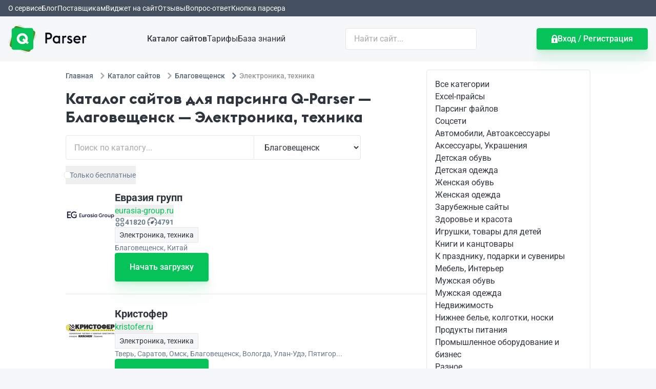

--- FILE ---
content_type: text/html
request_url: https://q-parser.ru/catalog/blagov/technology
body_size: 16419
content:
<!DOCTYPE html>
<html lang="ru">
    <head>
        <meta charset="utf-8" />
        <link href="/favicon.ico" rel="icon" type="image/x-icon" />
        <meta content="width=device-width, initial-scale=1.0" name="viewport" />
        <meta content="ie=edge" http-equiv="X-UA-Compatible" />
        <meta content="#06c359" name="theme-color" />
        <meta content="#06c359" name="msapplication-navbutton-color" />
        <meta content="Q-Parser" name="application-name" />

        
		<link href="../../_app/immutable/assets/SvelteToast.DtKrcQRE.css" rel="stylesheet">
		<link href="../../_app/immutable/assets/0.CUummG5h.css" rel="stylesheet">
		<link href="../../_app/immutable/assets/LinearPreloader.CS3rKtda.css" rel="stylesheet">
		<link href="../../_app/immutable/assets/2.C_fSnweF.css" rel="stylesheet">
		<link href="../../_app/immutable/assets/GoodRow.CNcNIcvJ.css" rel="stylesheet"><!--1hu812a--><meta name="description" content="Выгрузка товаров сайтов по тематике Электроника, техника в Благовещенске в CSV, XLS, XML, ВКонтакте, Одноклассники, другие соцсети и другие форматы от Q-Parser."/> <link href="https://q-parser.ru/catalog/blagov/technology" rel="canonical"/><!----><!--z86ibt--><!--[!--><!--]--><!----><title>Каталог сайтов для парсинга Q-Parser — Благовещенск — Электроника, техника</title>
    </head>
    <body data-sveltekit-preload-data="hover">
        <div style="display: contents"><!--[--><!--[--><!----><!--[--><!----><div class="py-1 bg-black-700"><nav class="container px-4"><ul class="flex overflow-auto overscroll-contain gap-8 whitespace-nowrap snap-x"><!--[--><li><a class="text-sm text-white" href="/what-can">О сервисе</a></li><li><a class="text-sm text-white" href="/blog">Блог</a></li><li><a class="text-sm text-white" href="/supplier">Поставщикам</a></li><li><a class="text-sm text-white" href="/supplier/widget">Виджет на сайт</a></li><li><a class="text-sm text-white" href="/reviews">Отзывы</a></li><li><a class="text-sm text-white" href="/faq">Вопрос-ответ</a></li><li><a class="text-sm text-white" href="/howto/button">Кнопка парсера</a></li><!--]--></ul></nav></div> <header class="bg-black-50"><nav class="container flex flex-col gap-y-8 items-center p-4 lg:flex-row lg:justify-between"><a class="order-1" href="/"><img alt="Q-Parser" src="/_app/immutable/assets/logo.BIEtml09.svg" class="h-14"/></a> <ul class="flex flex-wrap order-4 gap-y-4 gap-x-8 justify-center items-center sm:flex-nowrap lg:order-2"><!--[--><li><a class="text-black font-medium" href="/catalog">Каталог сайтов</a></li><li><a class="text-black" href="/tariffs">Тарифы</a></li><li><a class="text-black" href="/howto">База знаний</a></li><!--]--></ul> <div class="order-3 w-full max-w-sm lg:order-3 lg:w-48 xl:w-64"><form action="/catalog" class="relative w-full"><input name="q" class="px-4 py-2 w-full rounded border border-gray" type="text" placeholder="Найти сайт..." value=""/> <!--[!--><!--]--></form><!----></div> <a href="/my" class="order-2 lg:order-4 btn btn-green"><svg class="fill-white" height="16" width="12" xmlns="http://www.w3.org/2000/svg"><path d="M11.149 6.46h-.305V5.001C10.844 2.302 8.755.048 6.143 0a13.633 13.633 0 0 0-.286 0C3.245.048 1.155 2.302 1.155 5.001V6.46H.851C.382 6.46 0 6.956 0 7.569v7.318C0 15.499.382 16 .851 16h10.298c.469 0 .851-.501.851-1.113V7.569c0-.613-.382-1.109-.851-1.109zm-4.184 4.76v2.211c0 .254-.207.468-.454.468H5.489c-.247 0-.454-.214-.454-.468V11.22c-.24-.242-.379-.576-.379-.946 0-.701.529-1.304 1.201-1.332.072-.003.214-.003.286 0 .672.028 1.201.631 1.201 1.332 0 .37-.139.704-.379.946zm1.874-4.76H3.161V5.001c0-1.607 1.274-2.936 2.839-2.936 1.564 0 2.839 1.329 2.839 2.936V6.46z" fill-rule="evenodd"></path></svg> <span>Вход / Регистрация</span></a></nav></header><!----> <main class="bg-white"><!--[!--><!----><!--[--><div class="container p-4"><div class="flex flex-col gap-8 items-start mx-auto max-w-5xl lg:flex-row"><div class="w-full max-w-3xl"><div class="mb-4"><!--[--><nav class="overflow-hidden whitespace-nowrap"><ul class="inline-flex items-center space-x-1 md:space-x-2" itemscope="" itemtype="http://schema.org/BreadcrumbList"><li itemprop="itemListElement" itemscope="" itemtype="http://schema.org/ListItem"><a itemprop="item" href="/" class="inline-flex items-center text-sm font-medium text-black-600 hover:text-green"><span itemprop="name">Главная</span> <meta content="0" itemprop="position"/></a></li> <!--[--><!--[!--><li class="hidden md:block" itemprop="itemListElement" itemscope="" itemtype="http://schema.org/ListItem"><div class="flex gap-1 items-center md:gap-2"><svg class="mx-1 w-3 h-3 text-gray-400" aria-hidden="true" xmlns="http://www.w3.org/2000/svg" fill="none" viewBox="0 0 6 10"><path stroke="currentColor" stroke-linecap="round" stroke-linejoin="round" stroke-width="2" d="m1 9 4-4-4-4"></path></svg> <a itemprop="item" href="/catalog" class="text-sm font-medium text-black-600 hover:text-green"><span itemprop="name">Каталог сайтов</span> <meta content="1" itemprop="position"/></a></div></li><!--]--><!--[!--><li class="hidden md:block" itemprop="itemListElement" itemscope="" itemtype="http://schema.org/ListItem"><div class="flex gap-1 items-center md:gap-2"><svg class="mx-1 w-3 h-3 text-gray-400" aria-hidden="true" xmlns="http://www.w3.org/2000/svg" fill="none" viewBox="0 0 6 10"><path stroke="currentColor" stroke-linecap="round" stroke-linejoin="round" stroke-width="2" d="m1 9 4-4-4-4"></path></svg> <a itemprop="item" href="/catalog/blagov" class="text-sm font-medium text-black-600 hover:text-green"><span itemprop="name">Благовещенск</span> <meta content="2" itemprop="position"/></a></div></li><!--]--><!--[--><li itemprop="itemListElement" itemscope="" itemtype="http://schema.org/ListItem"><div class="flex gap-1 items-center md:gap-2" itemprop="item"><svg class="mx-1 w-3 h-3 text-black-500" aria-hidden="true" xmlns="http://www.w3.org/2000/svg" fill="none" viewBox="0 0 6 10"><path stroke="currentColor" stroke-linecap="round" stroke-linejoin="round" stroke-width="2" d="m1 9 4-4-4-4"></path></svg> <span class="text-sm font-medium text-gray-500"><span itemprop="name">Электроника, техника</span> <meta content="3" itemprop="position"/></span></div></li><!--]--><!--]--></ul></nav><!--]--><!----></div> <h1 class="page-title">Каталог сайтов для парсинга Q-Parser <!--[-->— Благовещенск<!--]--> <!--[-->— Электроника, техника<!--]--></h1> <form class="flex flex-row flex-nowrap justify-start items-stretch mb-3 w-full max-w-xl h-10 md:h-12"><div class="relative w-full h-full grow shrink"><input class="box-border pr-12 pl-4 w-full h-full rounded-l border border-gray focus:bg-green-50" placeholder="Поиск по каталогу..." type="text" name="q" value=""/> <!--[!--><!--]--></div> <div class="w-36 grow-0 shrink-0 md:w-44 lg:w-52"><select class="box-border px-4 w-full h-full rounded-r border-r border-y border-gray"><option value="">Все города</option><!--[--><option value="abakan">Абакан</option><option value="au">Австралия</option><option value="at">Австрия</option><option value="alexin">Алексин</option><option value="almet">Альметьевск</option><option value="armav">Армавир</option><option value="am">Армения</option><option value="arhan">Архангельск</option><option value="astrah">Астрахань</option><option value="balashi">Балашиха</option><option value="barnaul">Барнаул</option><option value="barish">Барыш</option><option value="belarus">Беларусь</option><option value="belgorod">Белгород</option><option value="bel">Бельгия</option><option value="berez">Березовский</option><option value="blagov" selected>Благовещенск</option><option value="bogdanoviche">Богданович</option><option value="bolgar">Болгария</option><option value="bryansk">Брянск</option><option value="vel-luk">Великие Луки</option><option value="vel-novg">Великий Новгород</option><option value="eng">Великобритания</option><option value="hu">Венгрия</option><option value="vladiv">Владивосток</option><option value="vladikav">Владикавказ</option><option value="vlad">Владимир</option><option value="volgograd">Волгоград</option><option value="volgodonsk">Волгодонск</option><option value="volzhk">Волжск</option><option value="volzsk">Волжский</option><option value="volog">Вологда</option><option value="voron">Воронеж</option><option value="viborg">Выборг</option><option value="gatchina">Гатчина</option><option value="ger">Германия</option><option value="gorno-altaisk">Горно-Алтайск</option><option value="el">Греция</option><option value="groznii">Грозный</option><option value="ge">Грузия</option><option value="gus-hrus">Гусь-Хрустальный</option><option value="dagest">Дагестан</option><option value="dk">Дания</option><option value="dzerzhinsk">Дзержинск</option><option value="dnr">Донецк</option><option value="evpatoria">Евпатория</option><option value="ekat">Екатеринбург</option><option value="zelez">Железнодорожный</option><option value="zabayk">Забайкальск</option><option value="zarech">Заречный</option><option value="ivanonvo">Иваново</option><option value="izhevsk">Ижевск</option><option value="il">Израиль</option><option value="in">Индия</option><option value="irkut">Иркутск</option><option value="ie">Ирландия</option><option value="spain">Испания</option><option value="italy">Италия</option><option value="ioshkar">Йошкар-Ола</option><option value="kazan">Казань</option><option value="kazah">Казахстан</option><option value="kaliningrad">Калининград</option><option value="kaluga">Калуга</option><option value="ca">Канада</option><option value="kcher">Карачаево-Черкесская республика</option><option value="kemerovo">Кемерово</option><option value="cy">Кипр</option><option value="kurgiz">Киргизия</option><option value="kirov">Киров</option><option value="china">Китай</option><option value="kovrov">Ковров</option><option value="kolomna">Коломна</option><option value="kopei">Копейск</option><option value="korea">Корея</option><option value="korolev">Королев</option><option value="kostr">Кострома</option><option value="krasnogorsk">Красногорск</option><option value="krd">Краснодар</option><option value="krasnoyar">Красноярск</option><option value="krim">Крым</option><option value="kurgan">Курган</option><option value="kursk">Курск</option><option value="kusa">Куса</option><option value="lat">Латвия</option><option value="lipetsk">Липецк</option><option value="lt">Литва</option><option value="lobna">Лобня</option><option value="lugansk">Луганск</option><option value="luber">Люберцы</option><option value="magadan">Магадан</option><option value="magnitog">Магнитогорск</option><option value="mahach">Махачкала</option><option value="md">Молдова</option><option value="moscow">Москва</option><option value="murman">Мурманск</option><option value="mytishchi">Мытищи</option><option value="nab-chel">Набережные Челны</option><option value="nazran">Назрань</option><option value="nalchik">Нальчик</option><option value="naro-fomin">Наро-Фоминск</option><option value="nahod">Находка</option><option value="ned">Нидерланды</option><option value="niznevar">Нижневартовск</option><option value="nnov">Нижний Новгород</option><option value="niz-tagil">Нижний Тагил</option><option value="novokuz">Новокузнецк</option><option value="novoros">Новороссийск</option><option value="novosib">Новосибирск</option><option value="novocheb">Новочебоксарск</option><option value="noginsk">Ногинск</option><option value="no">Норвегия</option><option value="noyabrsk">Ноябрьск</option><option value="ae">ОАЭ</option><option value="odincovo">Одинцово</option><option value="omsk">Омск</option><option value="orel">Орел</option><option value="orenburg">Оренбург</option><option value="penza">Пенза</option><option value="pervour">Первоуральск</option><option value="perm">Пермь</option><option value="pe">Перу</option><option value="petrozav">Петрозаводск</option><option value="pet-k">Петропавловск-Камчатский</option><option value="podolsk">Подольск</option><option value="polsha">Польша</option><option value="por">Португалия</option><option value="pskov">Псков</option><option value="pyatigorsk">Пятигорск</option><option value="rostov-don">Ростов-на-Дону</option><option value="ro">Румыния</option><option value="ribins">Рыбинск</option><option value="razan">Рязань</option><option value="saleha">Салехард</option><option value="samara">Самара</option><option value="spb">Санкт-Петербург</option><option value="saransk">Саранск</option><option value="sarat">Саратов</option><option value="sa">Саудовская аравия</option><option value="sverdlovsk">Свердловск</option><option value="sevastopol">Севастополь</option><option value="semiluk">Семилуки</option><option value="serpuhov">Серпухов</option><option value="simferop">Симферополь</option><option value="sg">Сингапур</option><option value="slantsy">Сланцы</option><option value="sk">Словакия</option><option value="slo">Словения</option><option value="smolen">Смоленск</option><option value="sochi">Сочи</option><option value="stavrop">Ставрополь</option><option value="star-oskol">Старый Оскол</option><option value="sterlit">Стерлитамак</option><option value="surgut">Сургут</option><option value="usa">США</option><option value="tj">Таджикистан</option><option value="twn">Тайвань</option><option value="thai">Тайланд</option><option value="tambov">Тамбов</option><option value="tver">Тверь</option><option value="tolyat">Тольятти</option><option value="tomsk">Томск</option><option value="tula">Тула</option><option value="tm">Туркменистан</option><option value="try">Турция</option><option value="tumen">Тюмень</option><option value="uzb">Узбекистан</option><option value="ukr">Украина</option><option value="ulan-ude">Улан-Удэ</option><option value="ulyan">Ульяновск</option><option value="ussur">Уссурийск</option><option value="ufa">Уфа</option><option value="fi">Финляндия</option><option value="fr">Франция</option><option value="habar">Хабаровск</option><option value="himki">Химки</option><option value="cheboks">Чебоксары</option><option value="chelab">Челябинск</option><option value="cherep">Череповец</option><option value="cherkes">Черкесск</option><option value="me">Черногория</option><option value="cheia">Чехия</option><option value="chita">Чита</option><option value="ch">Швейцария</option><option value="swe">Швеция</option><option value="ec">Эквадор</option><option value="ee">Эстония</option><option value="za">Южная Африка</option><option value="yakutsk">Якутск</option><option value="jap">Япония</option><option value="yarosl">Ярославль</option><!--]--></select></div></form> <div class="flex flex-row flex-wrap gap-y-1 gap-x-6 justify-start items-stretch mb-3 w-full max-w-xl text-sm"><button type="button" class="flex gap-x-3 items-center py-2 cursor-pointer group text-black-500 hover:text-green"><!--[!--><div class="w-2 h-2 bg-white rounded-sm ring-1 ring-offset-2 group-hover:bg-gray ring-gray"></div><!--]--> Только бесплатные</button></div> <!--[--><div class="divide-y divide-gray"><!--[--><div class="py-6 space-y-3 first:pt-0 last:pb-0" data-id="c11843c4-073d-461d-a0e8-6c9832f664a2"><div class="flex flex-col gap-3 sm:flex-row"><div class="w-full h-auto sm:w-24 sm:h-24 grow-0 shrink-0"><a href="/catalog/eurasia-group" target="_blank"><img class="mx-auto w-36 sm:w-full" alt="Евразия групп" src="https://g.q-parser.ru/144x144rtr/9863/5579/4245/445.png"/></a></div> <div class="flex flex-col gap-3 w-full grow-1"><div><a class="text-xl text-black font-bold" href="/catalog/eurasia-group" target="_blank">Евразия групп <!--[!--><!--]--> <!--[!--><!--]--></a></div> <div class="flex flex-row flex-wrap gap-4 max-sm:justify-between"><button class="link">eurasia-group.ru</button> <!--[!--><!--]--></div> <!--[--><div class="flex flex-row gap-2 items-center w-full max-w-md text-sm text-black-500"><span class="cursor-help" title="Число товаров, которое в среднем парсят пользователи"><svg xmlns="http://www.w3.org/2000/svg" class="size-5 fill-black-500" viewBox="0 0 24 24"><path d="M6.5 22a4.5 4.5 0 1 1 0-9 4.5 4.5 0 0 1 0 9Zm11 0a4.5 4.5 0 1 1 0-9 4.5 4.5 0 0 1 0 9Zm-11-11a4.5 4.5 0 1 1 0-9 4.5 4.5 0 0 1 0 9Zm11 0a4.5 4.5 0 1 1 0-9 4.5 4.5 0 0 1 0 9Zm0-2a2.5 2.5 0 1 0 0-5 2.5 2.5 0 0 0 0 5Zm-11 0a2.5 2.5 0 1 0 0-5 2.5 2.5 0 0 0 0 5Zm11 11a2.5 2.5 0 1 0 0-5 2.5 2.5 0 0 0 0 5Zm-11 0a2.5 2.5 0 1 0 0-5 2.5 2.5 0 0 0 0 5Z"></path></svg></span> <b>41820</b> <span> </span> <span class="cursor-help" title="Число товаров, которое в среднем парсится за час реального времени"><svg class="size-5 fill-black-500" xmlns="http://www.w3.org/2000/svg" fill="none" viewBox="0 0 48 48"><path class="stroke-black-600" stroke-linejoin="round" stroke-width="4" d="M30.297 18.779s-3.23 9.102-4.764 10.69a4 4 0 1 1-5.754-5.556c1.534-1.59 10.518-5.134 10.518-5.134Z"></path><path stroke="currentColor" fill="none" stroke-linecap="round" stroke-linejoin="round" stroke-width="4" d="M38.85 38.85C42.65 35.048 45 29.798 45 24c0-11.598-9.402-21-21-21S3 12.402 3 24c0 5.799 2.35 11.049 6.15 14.85M24 4v4M38.845 11.142l-3.108 2.517M42.523 27.233l-3.898-.9M5.477 27.233l3.898-.9M9.155 11.142l3.108 2.517"></path></svg></span> <b>4791</b></div><!--]--> <div class="flex overflow-hidden gap-x-3 whitespace-nowrap text-ellipsis"><!--[--><span class="px-2 py-1 text-sm border border-gray bg-black-50">Электроника, техника</span><!--]--> <!--[!--><!--]--></div> <div class="overflow-hidden w-full max-w-md text-sm whitespace-nowrap text-black-500 text-ellipsis">Благовещенск, Китай</div> <div><a data-tour="catalog-parser-start" class="btn btn-green h-14 !flex-col" href="/my/parser/eurasia-group.ru">Начать загрузку <!--[!--><!--]--></a></div></div></div></div><div class="py-6 space-y-3 first:pt-0 last:pb-0" data-id="dab35b2a-4adb-4a01-8df0-d4d2f761047a"><div class="flex flex-col gap-3 sm:flex-row"><div class="w-full h-auto sm:w-24 sm:h-24 grow-0 shrink-0"><a href="/catalog/kristofer" target="_blank"><img class="mx-auto w-36 sm:w-full" alt="Кристофер" src="https://g.q-parser.ru/144x144rtr/1390/4394/9888/356.png"/></a></div> <div class="flex flex-col gap-3 w-full grow-1"><div><a class="text-xl text-black font-bold" href="/catalog/kristofer" target="_blank">Кристофер <!--[!--><!--]--> <!--[!--><!--]--></a></div> <div class="flex flex-row flex-wrap gap-4 max-sm:justify-between"><button class="link">kristofer.ru</button> <!--[!--><!--]--></div> <!--[!--><!--]--> <div class="flex overflow-hidden gap-x-3 whitespace-nowrap text-ellipsis"><!--[--><span class="px-2 py-1 text-sm border border-gray bg-black-50">Электроника, техника</span><!--]--> <!--[!--><!--]--></div> <div class="overflow-hidden w-full max-w-md text-sm whitespace-nowrap text-black-500 text-ellipsis">Тверь, Саратов, Омск, Благовещенск, Вологда, Улан-Удэ, Пятигорск, Хабаровск, Новосибирск, Уссурийск, Ростов-на-Дону, Красноярск, Чита, Ставрополь, Курск, Барнаул, Воронеж, Москва, Томск, Владивосток, Астрахань, Нальчик, Находка, Сочи, Кемерово, Иркутск</div> <div><a data-tour="catalog-parser-start" class="btn btn-green h-14 !flex-col" href="/my/parser/kristofer.ru">Начать загрузку <!--[!--><!--]--></a></div></div></div></div><!--]--> <!--[--><div class="py-6 mx-auto max-w-full text-center prose"><p>Не нашли то, что искали?</p> <p><a class="btn btn-green" href="/catalog/add">Добавить новый сайт</a></p></div><!--]--></div> <!--[!--><!--]--><!----><!--]--></div> <nav class="top-4 lg:max-w-sm lg:sticky lg:w-80 shrink-0"><div class="col-span-full page-title lg:hidden">Категории сайтов</div> <ul class="flex flex-row flex-wrap gap-y-2 gap-x-8 rounded lg:flex-col lg:border lg:p-4 lg:border-gray"><li><a class="text-black" href="/catalog/blagov">Все категории</a></li> <!--[--><li><a class="text-black" href="/catalog/blagov/excel">Excel-прайсы</a></li><li><a class="text-black" href="/catalog/blagov/files">Парсинг файлов</a></li><li><a class="text-black" href="/catalog/blagov/social">Соцсети</a></li><li><a class="text-black" href="/catalog/blagov/auto">Автомобили, Автоаксессуары</a></li><li><a class="text-black" href="/catalog/blagov/accessories">Аксессуары, Украшения</a></li><li><a class="text-black" href="/catalog/blagov/baby-shoes">Детская обувь</a></li><li><a class="text-black" href="/catalog/blagov/baby-clothes">Детская одежда</a></li><li><a class="text-black" href="/catalog/blagov/women-shoes">Женская обувь</a></li><li><a class="text-black" href="/catalog/blagov/women-clothes">Женская одежда</a></li><li><a class="text-black" href="/catalog/blagov/foreign">Зарубежные сайты</a></li><li><a class="text-black" href="/catalog/blagov/health-and-beauty">Здоровье и красота</a></li><li><a class="text-black" href="/catalog/blagov/for-children">Игрушки, товары для детей</a></li><li><a class="text-black" href="/catalog/blagov/books">Книги и канцтовары</a></li><li><a class="text-black" href="/catalog/blagov/gifts">К празднику, подарки и сувениры</a></li><li><a class="text-black" href="/catalog/blagov/furniture">Мебель, Интерьер</a></li><li><a class="text-black" href="/catalog/blagov/men-shoes">Мужская обувь</a></li><li><a class="text-black" href="/catalog/blagov/men-clothes">Мужская одежда</a></li><li><a class="text-black" href="/catalog/blagov/real-estate">Недвижимость</a></li><li><a class="text-black" href="/catalog/blagov/underwear">Нижнее белье, колготки, носки</a></li><li><a class="text-black" href="/catalog/blagov/food">Продукты питания</a></li><li><a class="text-black" href="/catalog/blagov/industrial">Промышленное оборудование и бизнес</a></li><li><a class="text-black" href="/catalog/blagov/other">Разное</a></li><li><a class="text-black" href="/catalog/blagov/sadovod">Рынок Садовод</a></li><li><a class="text-black" href="/catalog/blagov/plumbing">Сантехника, отопление</a></li><li><a class="text-black" href="/catalog/blagov/sport">Спорт, активный отдых</a></li><li><a class="text-black" href="/catalog/blagov/building">Строительство и ремонт</a></li><li><a class="text-black" href="/catalog/blagov/textile">Текстиль</a></li><li><a class="text-black" href="/catalog/blagov/adult">Товары 18+</a></li><li><a class="text-black" href="/catalog/blagov/household">Товары для дома</a></li><li><a class="text-black" href="/catalog/blagov/pets">Товары для животных</a></li><li><a class="text-black" href="/catalog/blagov/hobby">Хобби и творчество</a></li><li><a class="text-black" href="/catalog/blagov/electricity">Электричество и свет</a></li><li><a class="text-black font-bold" href="/catalog/blagov/technology">Электроника, техника</a></li><!--]--></ul></nav></div></div><!--]--><!----><!--]--><!----></main> <footer class="py-4 bg-black-50"><div class="container flex flex-col gap-y-4 px-4 lg:flex-row lg:justify-between"><nav><ul class="flex flex-col gap-y-4 gap-x-8 sm:flex-row"><li><a class="text-black-500" href="/agreement">Пользовательское соглашение</a></li> <li><a href="mailto:support@q-parser.ru">support@q-parser.ru</a></li></ul></nav> <div class="flex gap-4 fill-black-500"><!--[--><a href="https://vk.ru/qparser" rel="nofollow" target="_blank" title="Q-Parser во ВКонтакте"><svg height="25" viewBox="0 0 24 24" width="25" xmlns="http://www.w3.org/2000/svg"><path class="svg-icon" d="M17.9 16h-1.7s-.4 0-.8-.2c-.6-.4-1.2-1.5-1.7-1.4-.5.1-.4 1.1-.4 1.1s0 .2-.1.3c-.2.2-.5.2-.5.2h-.8s-1.7.1-3.2-1.4C7 13 5.5 9.8 5.5 9.8s-.1-.2 0-.3c.1-.1.4-.1.4-.1h1.9s.2 0 .3.1c.1.1.1.2.1.2s.4.6.8 1.3c.8 1.3 1.1 1.5 1.4 1.4.4-.2.2-1.8.2-1.8s0-.6-.2-.8c-.1-.2-.4-.3-.6-.3-.1 0 0-.2.3-.3.4-.2 1-.2 1.7-.2.5 0 .7 0 .9.1.6.1.4.7.4 2.1 0 .4-.1 1 .2 1.3.1.1.5 0 1.3-1.4.4-.7.7-1.4.7-1.4s0-.1.1-.2h2.1s.6 0 .7.2c.1.3-.2.9-1 1.9-1.3 1.6-1.4 1.5-.3 2.4 1 .9 1.2 1.4 1.3 1.4.6.6-.3.6-.3.6z"></path><path class="svg-icon" d="M20 2c1.1 0 2 .9 2 2v16c0 1.1-.9 2-2 2H4c-1.1 0-2-.9-2-2V4c0-1.1.9-2 2-2h16m0-2H4C1.8 0 0 1.8 0 4v16c0 2.2 1.8 4 4 4h16c2.2 0 4-1.8 4-4V4c0-2.2-1.8-4-4-4z" fill-rule="evenodd"></path></svg></a><!--]--> <!--[--><a href="https://ok.ru/qparser" rel="nofollow" target="_blank" title="Q-Parser в Одноклассниках"><svg height="25" viewBox="0 0 27 27" width="25" xmlns="http://www.w3.org/2000/svg"><path class="stroke-black-500" d="M5 1h16c2.209 0 4 1.79 4 4v16c0 2.209-1.791 3.999-4 3.999H5c-2.209 0-4-1.79-4-3.999V5c0-2.21 1.791-4 4-4z" fill="none" stroke-width="2"></path><path class="svg-icon" d="M16.809 13.55c-.89 1.009-2.009 1.562-3.186 1.725l2.038 2.311c.287.293.287.813 0 1.139-.144.163-.345.228-.517.228-.201 0-.373-.065-.516-.228l-1.637-1.855-1.636 1.855c-.259.326-.718.326-1.005 0-.287-.293-.287-.814 0-1.139l2.038-2.311c-1.148-.13-2.296-.716-3.186-1.725-.287-.293-.259-.814 0-1.139.258-.325.717-.325 1.004 0 1.551 1.757 4.048 1.757 5.599 0 .258-.325.717-.325 1.004 0 .259.325.259.846 0 1.139zm-3.818-1.543c-1.648 0-2.996-1.351-2.996-3.004s1.348-3.005 2.996-3.005c1.647 0 2.995 1.352 2.995 3.005 0 1.653-1.348 3.004-2.995 3.004zm0-4.506c-.839 0-1.498.661-1.498 1.502s.659 1.503 1.498 1.503 1.498-.662 1.498-1.503c0-.841-.659-1.502-1.498-1.502z" fill-rule="evenodd"></path></svg></a><!--]--> <!--[--><a href="https://youtube.com/channel/qparser" rel="nofollow" target="_blank" title="Q-Parser на YouTube"><svg height="25" viewBox="0 0 27 27" width="25" xmlns="http://www.w3.org/2000/svg"><path class="stroke-black-500" d="M5 1h16c2.209 0 4 1.79 4 4v16c0 2.209-1.791 3.999-4 3.999H5c-2.209 0-4-1.79-4-3.999V5c0-2.21 1.791-4 4-4z" fill="none" stroke-width="2"></path><path class="svg-icon" d="M11 15.615V9.423c0-.287.291-.501.578-.333.231.135 4.838 2.856 5.232 3.089.258.153.253.517 0 .67-.284.172-4.908 2.907-5.243 3.097-.246.139-.567-.014-.567-.331z" fill-rule="evenodd"></path></svg></a><!--]--></div> <div class="text-black-500">2018-2026 © Q-Parser. Все права защищены. 1.26.9</div></div></footer><!----><!----><!--]--><!----> <div class="toasts svelte-r9p0hk"><ul class="_toastContainer svelte-1dwp7pi"><!--[--><!--]--></ul><!----></div><!----> <!--[--><!--]--><!----> <!--[!--><!--]--><!----><!----><!--]--> <!--[!--><!--]--><!--]-->
			
			<script>
				{
					__sveltekit_1vsm4rt = {
						base: new URL("../..", location).pathname.slice(0, -1),
						env: {"PUBLIC_GALAXY_URL":"https://g.q-parser.ru","PUBLIC_FILES_S3_URL_PREFIX":"https://s3.q-parser.ru/files","PUBLIC_Q_URL":"https://q-parser.ru","PUBLIC_Q_DOMAIN":"q-parser.ru","PUBLIC_LOGS_NAMESPACE":"q-parser","PUBLIC_IMAGE_PROCESS_URL":"https://imgm-rs.q-parser.site"}
					};

					const element = document.currentScript.parentElement;

					Promise.all([
						import("../../_app/immutable/entry/start.Bs3NSJT-.js"),
						import("../../_app/immutable/entry/app.C_o7rh4S.js")
					]).then(([kit, app]) => {
						kit.start(app, element, {
							node_ids: [0, 2, 13],
							data: [{type:"data",data:{authorized:false,session:null},uses:{url:1}},null,{type:"data",data:{type:"catalog",suppliers:[{id:"c11843c4-073d-461d-a0e8-6c9832f664a2",title:"Евразия групп",slug:"eurasia-group",created:1691398250205,top_until:1691398250205,free_until:1691831273561,website:{id:"92d3ed5e-9707-4fde-900a-a18109446196",domain:"eurasia-group.ru"},logo:"986355794245445:png",category_list:[{title:"Электроника, техника",slug:"technology"}],city_list:[{title:"Благовещенск",slug:"blagov"},{title:"Китай",slug:"china"}],stats:{goods_pph:4791,goods_count:41820},rules_bot_protection:false},{id:"dab35b2a-4adb-4a01-8df0-d4d2f761047a",title:"Кристофер",slug:"kristofer",created:1697454211173,top_until:1697454211173,free_until:1697886893400,website:{id:"dccecde7-b1ee-45fc-8fbb-a26ec0826370",domain:"kristofer.ru"},logo:"139043949888356:png",category_list:[{title:"Электроника, техника",slug:"technology"}],city_list:[{title:"Тверь",slug:"tver"},{title:"Саратов",slug:"sarat"},{title:"Омск",slug:"omsk"},{title:"Благовещенск",slug:"blagov"},{title:"Вологда",slug:"volog"},{title:"Улан-Удэ",slug:"ulan-ude"},{title:"Пятигорск",slug:"pyatigorsk"},{title:"Хабаровск",slug:"habar"},{title:"Новосибирск",slug:"novosib"},{title:"Уссурийск",slug:"ussur"},{title:"Ростов-на-Дону",slug:"rostov-don"},{title:"Красноярск",slug:"krasnoyar"},{title:"Чита",slug:"chita"},{title:"Ставрополь",slug:"stavrop"},{title:"Курск",slug:"kursk"},{title:"Барнаул",slug:"barnaul"},{title:"Воронеж",slug:"voron"},{title:"Москва",slug:"moscow"},{title:"Томск",slug:"tomsk"},{title:"Владивосток",slug:"vladiv"},{title:"Астрахань",slug:"astrah"},{title:"Нальчик",slug:"nalchik"},{title:"Находка",slug:"nahod"},{title:"Сочи",slug:"sochi"},{title:"Кемерово",slug:"kemerovo"},{title:"Иркутск",slug:"irkut"}],stats:{goods_pph:0,goods_count:0},rules_bot_protection:false}],pagination:{list:[{type:"number",page:1,first:true,last:true,active:true,url:"/catalog/blagov/technology"}],prev:void 0,next:void 0,current:{type:"number",page:1,first:true,last:true,active:true,url:"/catalog/blagov/technology"},last:{type:"number",page:1,first:true,last:true,active:false,url:"/catalog/blagov/technology"}},city:{id:"29767d75-41c8-48e5-b302-a6d223ff642c",title:"Благовещенск",title_p:"Благовещенске",slug:"blagov"},category:{id:"2ebb1086-4024-4538-b67b-dce338c399f3",title:"Электроника, техника",slug:"technology"},categories:[{id:"3bb6bcbb-fa4c-4014-ab49-1b7b87091617",title:"Excel-прайсы",slug:"excel"},{id:"e361b578-8d20-48b5-a521-1ba1481b72ec",title:"Парсинг файлов",slug:"files"},{id:"8a169c54-da8b-407e-8240-2303db8792d9",title:"Соцсети",slug:"social"},{id:"73aa7e2a-870d-4846-9fdf-cf99c1c0218b",title:"Автомобили, Автоаксессуары",slug:"auto"},{id:"10904f43-b1d4-4dca-8b89-2a299bf24563",title:"Аксессуары, Украшения",slug:"accessories"},{id:"46f7f19d-6cf4-42d2-8efb-3767e8650c2c",title:"Детская обувь",slug:"baby-shoes"},{id:"66de0115-26f6-478a-a287-f73bd0cf7cea",title:"Детская одежда",slug:"baby-clothes"},{id:"bc705b54-7502-4701-8f82-cce5d27fb000",title:"Женская обувь",slug:"women-shoes"},{id:"60bb8757-73bb-4119-9069-4a6721341bf4",title:"Женская одежда",slug:"women-clothes"},{id:"604b61d4-d431-4833-83b6-5a840efca054",title:"Зарубежные сайты",slug:"foreign"},{id:"8c51dd47-61f5-4c7b-9113-dd336d5b5e42",title:"Здоровье и красота",slug:"health-and-beauty"},{id:"32b8a1c6-ceb2-4b63-af8f-e48f91564e7f",title:"Игрушки, товары для детей",slug:"for-children"},{id:"1357ee7d-342b-47c1-84a8-f1374fd00379",title:"Книги и канцтовары",slug:"books"},{id:"aa9fc511-ec54-428a-b82e-54848d08bfce",title:"К празднику, подарки и сувениры",slug:"gifts"},{id:"05219fb1-79b4-4ba3-8e0e-cc7c5d64d052",title:"Мебель, Интерьер",slug:"furniture"},{id:"bc8e47b5-adb3-4a6a-96dd-159f46437c53",title:"Мужская обувь",slug:"men-shoes"},{id:"bf9013d4-26f2-4874-9418-593424fba24d",title:"Мужская одежда",slug:"men-clothes"},{id:"f173ca42-835d-4cea-9cfd-49154d8cdfa7",title:"Недвижимость",slug:"real-estate"},{id:"53027892-3216-4275-a116-8e6fd3c697f0",title:"Нижнее белье, колготки, носки",slug:"underwear"},{id:"7bfbef3d-6104-4b6c-8426-bf208d260ad6",title:"Продукты питания",slug:"food"},{id:"794cdc76-c47a-4f98-9e9d-fad4f76a448e",title:"Промышленное оборудование и бизнес",slug:"industrial"},{id:"10d2c8a8-05a8-4099-96ee-23c347688f40",title:"Разное",slug:"other"},{id:"3cea1f02-6c26-4ec0-a23b-e19d27850936",title:"Рынок Садовод",slug:"sadovod"},{id:"791408c6-31eb-4769-a056-cf72c22f0047",title:"Сантехника, отопление",slug:"plumbing"},{id:"9e9d47b2-1dfa-4428-8b75-94b8ecad3677",title:"Спорт, активный отдых",slug:"sport"},{id:"e050bc4c-576d-42df-8fe9-db8dfd7268d7",title:"Строительство и ремонт",slug:"building"},{id:"2c28fe01-9d81-4530-923a-bfa7106f754a",title:"Текстиль",slug:"textile"},{id:"30ca2bb2-e56c-48ff-bf14-76985b33b320",title:"Товары 18+",slug:"adult"},{id:"58465a14-2fec-4942-afef-6e0c808f9943",title:"Товары для дома",slug:"household"},{id:"4ab686bb-7202-4ab0-b8d5-28034f4fbf7f",title:"Товары для животных",slug:"pets"},{id:"12148e43-a119-4883-a528-bfdada938b67",title:"Хобби и творчество",slug:"hobby"},{id:"863d326e-bf28-444d-8ff5-47d40a2afb47",title:"Электричество и свет",slug:"electricity"},{id:"2ebb1086-4024-4538-b67b-dce338c399f3",title:"Электроника, техника",slug:"technology"}],cities:[{id:"8f0ace26-3834-4eef-90c7-63024a7166a9",title:"Абакан",title_p:"Абакане",slug:"abakan"},{id:"2f56b72c-e80a-48a5-9772-a3563b2462cd",title:"Австралия",title_p:"Австралии",slug:"au"},{id:"83f68a1a-5d26-4531-b4aa-3b1e683be566",title:"Австрия",title_p:"Австрии",slug:"at"},{id:"bf77fd51-3829-465a-9c6b-fa7de71e2a6c",title:"Алексин",title_p:"Алексине",slug:"alexin"},{id:"31b72488-3974-4eec-bc59-1a7e73d59ccc",title:"Альметьевск",title_p:"Альметьевске",slug:"almet"},{id:"39514a76-3a9c-4fb8-b66f-186bae6450bb",title:"Армавир",title_p:"Армавире",slug:"armav"},{id:"faf2beec-456f-4dfb-8d30-ce24bed3be06",title:"Армения",title_p:"Армении",slug:"am"},{id:"16971eeb-f33b-4c59-8db7-d6bb98c786b2",title:"Архангельск",title_p:"Архангельске",slug:"arhan"},{id:"bebda02b-7985-425e-8562-51c4e8c56002",title:"Астрахань",title_p:"Астрахани",slug:"astrah"},{id:"659c837d-1996-4f28-ad92-a6b380919c60",title:"Балашиха",title_p:"Балашихе",slug:"balashi"},{id:"7d418de4-bd71-4c08-8ff3-7bba8b89ecec",title:"Барнаул",title_p:"Барнауле",slug:"barnaul"},{id:"a79b433d-c26e-46e8-b58e-e1c258d17b46",title:"Барыш",title_p:"Барыше",slug:"barish"},{id:"ac381679-1163-4496-bd0a-8718f7193b0d",title:"Беларусь",title_p:"Беларуси",slug:"belarus"},{id:"fd63ef72-33ae-433e-9a93-be70bacd890c",title:"Белгород",title_p:"Белгороде",slug:"belgorod"},{id:"e11c3893-15c1-495b-8d9e-251f05a12f37",title:"Бельгия",title_p:"Бельгии",slug:"bel"},{id:"32bf44c1-56e9-461c-b521-b79f41905f40",title:"Березовский",title_p:"Березовском",slug:"berez"},{id:"29767d75-41c8-48e5-b302-a6d223ff642c",title:"Благовещенск",title_p:"Благовещенске",slug:"blagov"},{id:"43a3a9d4-4fb7-45ab-81d1-93aac97de6cb",title:"Богданович",title_p:"Богдановиче",slug:"bogdanoviche"},{id:"f464b9c0-482a-40dd-9086-d0c095f9bed5",title:"Болгария",title_p:"Болгарии",slug:"bolgar"},{id:"400da476-03cd-4e65-b80f-80e8db0812ee",title:"Брянск",title_p:"Брянске",slug:"bryansk"},{id:"d511a1a1-4587-4799-b0aa-13d94613bba5",title:"Великие Луки",title_p:"Великих Луках",slug:"vel-luk"},{id:"fcea07f3-3f0b-4245-adac-7273a6798e28",title:"Великий Новгород",title_p:"Великом Новгороде",slug:"vel-novg"},{id:"e5c48880-31b8-4977-92cf-fe410faf792c",title:"Великобритания",title_p:"Великобритании",slug:"eng"},{id:"ce609da8-aa2a-4ec7-9431-5bdca502d87a",title:"Венгрия",title_p:"Венгрии",slug:"hu"},{id:"bae699e6-8fab-4901-9f5e-43319a7a3274",title:"Владивосток",title_p:"Владивостоке",slug:"vladiv"},{id:"db7af285-1b70-4006-a0d5-73e30f6fadea",title:"Владикавказ",title_p:"Владикавказе",slug:"vladikav"},{id:"d5f499cd-7f69-46ed-96db-f34d6ea8401b",title:"Владимир",title_p:"Владимире",slug:"vlad"},{id:"ec4f2765-be5d-4df1-88fb-05b63055586d",title:"Волгоград",title_p:"Волгограде",slug:"volgograd"},{id:"bb37b564-ad9f-4a19-8914-97016361129c",title:"Волгодонск",title_p:"Волгодонске",slug:"volgodonsk"},{id:"4d617dad-af9c-4168-9400-7b1eccd3b0ea",title:"Волжск",title_p:"Волжске",slug:"volzhk"},{id:"85dc1686-ac6f-463b-9496-b2c55e632f09",title:"Волжский",title_p:"Волжском",slug:"volzsk"},{id:"29f04940-0aa7-4c20-9999-40bf40090639",title:"Вологда",title_p:"Вологде",slug:"volog"},{id:"90159d6a-bff6-4da8-bd7f-ebe66877a0a5",title:"Воронеж",title_p:"Воронеже",slug:"voron"},{id:"f182f34e-a454-4bd4-9516-bfe9be867c5e",title:"Выборг",title_p:"Выборге",slug:"viborg"},{id:"87d67b7d-a416-4646-9e76-9d6e86010aaf",title:"Гатчина",title_p:"Гатчине",slug:"gatchina"},{id:"a07e31b9-0bab-4355-917c-7a3452079a72",title:"Германия",title_p:"Германии",slug:"ger"},{id:"7d1fc5d7-a602-4fbd-a951-a1b1aea72a5d",title:"Горно-Алтайск",title_p:"Горно-Алтайске",slug:"gorno-altaisk"},{id:"77749686-427e-446e-997c-99bf2eae0096",title:"Греция",title_p:"Греции",slug:"el"},{id:"8b426af9-7408-478e-81f8-c5714152d09d",title:"Грозный",title_p:"Грозном",slug:"groznii"},{id:"7e00a12f-8b1a-4b37-a9a1-4c20d579090c",title:"Грузия",title_p:"Грузии",slug:"ge"},{id:"7362857c-1f02-462e-80d6-196f5fa7c6f2",title:"Гусь-Хрустальный",title_p:"Гусе-Хрустальном",slug:"gus-hrus"},{id:"57286802-453b-4073-9e86-e4f42a7463ed",title:"Дагестан",title_p:"Дагестане",slug:"dagest"},{id:"5f854c91-a560-4864-920a-a5ba40557f8e",title:"Дания",title_p:"Дании",slug:"dk"},{id:"0ca74a0d-93c1-453e-b026-5080eae4ceed",title:"Дзержинск",title_p:"Дзержинске",slug:"dzerzhinsk"},{id:"20464790-825e-4365-943c-d5ca1fcec960",title:"Донецк",title_p:"Донецке",slug:"dnr"},{id:"67e997f2-0453-48b4-9ab1-824662b6c792",title:"Евпатория",title_p:"Евпатории",slug:"evpatoria"},{id:"215eb829-5440-425d-ae1f-746cd119cff9",title:"Екатеринбург",title_p:"Екатеринбурге",slug:"ekat"},{id:"382c3ad5-ffc6-4af2-9057-3611d3b82463",title:"Железнодорожный",title_p:"Железнодорожном",slug:"zelez"},{id:"9cc47d80-9f9c-440e-8f70-3bc8d1edad1e",title:"Забайкальск",title_p:"Забайкальске",slug:"zabayk"},{id:"6833ce1c-24e1-4d41-b221-9e87fed7746a",title:"Заречный",title_p:"Заречном",slug:"zarech"},{id:"b3029b8f-eb73-4813-ba93-d31435e82209",title:"Иваново",title_p:"Иваново",slug:"ivanonvo"},{id:"a55cbf4d-b6aa-4c3f-8ea8-286f5bd52ef6",title:"Ижевск",title_p:"Ижевске",slug:"izhevsk"},{id:"8bc25a5e-9a4f-4fbf-a7f9-090c7d0066c8",title:"Израиль",title_p:"Израиле",slug:"il"},{id:"8d04cd66-6270-4ad7-8c01-8ec102b753bc",title:"Индия",title_p:"Индии",slug:"in"},{id:"fea8aefa-69c6-473b-bd3c-413e46596942",title:"Иркутск",title_p:"Иркутске",slug:"irkut"},{id:"54c53e2c-fee4-4190-89bb-2bee61984fd6",title:"Ирландия",title_p:"Ирландии",slug:"ie"},{id:"23f182db-ab68-4e2d-a344-0eab8e34e3bf",title:"Испания",title_p:"Испании",slug:"spain"},{id:"919c6f41-6204-43dc-8813-ffa722580dd4",title:"Италия",title_p:"Италии",slug:"italy"},{id:"80a41426-916d-4271-8e5e-49d79c9dac05",title:"Йошкар-Ола",title_p:"Йошкар-Оле",slug:"ioshkar"},{id:"f22d6a48-30e0-45b6-8c39-28c3d37be8c5",title:"Казань",title_p:"Казани",slug:"kazan"},{id:"76705a62-82d5-43a8-8997-e103f06e845d",title:"Казахстан",title_p:"Казахстане",slug:"kazah"},{id:"38d20a66-230b-4429-9dc5-5f5ada442d52",title:"Калининград",title_p:"Калининграде",slug:"kaliningrad"},{id:"d58efc48-fa06-4d7b-9091-4bce8c78dab7",title:"Калуга",title_p:"Калуге",slug:"kaluga"},{id:"a987ef34-70d6-4960-9b23-6bf36d63e4b7",title:"Канада",title_p:"Канаде",slug:"ca"},{id:"f22e30c0-a9f3-409e-979d-1ab4e47b3ef1",title:"Карачаево-Черкесская республика",title_p:"Карачаево-Черкесской республике",slug:"kcher"},{id:"eeaf61f1-a16d-4fc7-b8d2-8f81e2c310ed",title:"Кемерово",title_p:"Кемерово",slug:"kemerovo"},{id:"35d11e3e-43c5-4433-9b77-14f38cd9522f",title:"Кипр",title_p:"Кипре",slug:"cy"},{id:"05d6a647-6970-4ce2-b89a-3e28ce652c1c",title:"Киргизия",title_p:"Киргизии",slug:"kurgiz"},{id:"5e36d949-ee86-496b-94d9-e50f6f51a8a9",title:"Киров",title_p:"Кирове",slug:"kirov"},{id:"bee19a74-a4d4-46e3-b86c-3e9af5824fa0",title:"Китай",title_p:"Китае",slug:"china"},{id:"93279915-9a30-4584-8b6b-cd0d150b5694",title:"Ковров",title_p:"Коврове",slug:"kovrov"},{id:"1ed2dbaf-2379-4de0-a1c7-ff900f89f580",title:"Коломна",title_p:"Коломне",slug:"kolomna"},{id:"0c1e042d-5020-4087-a84e-197d1f8b90e8",title:"Копейск",title_p:"Копейске",slug:"kopei"},{id:"dafacdb0-8f0b-4d0d-8a5b-1e6fbe6d9563",title:"Корея",title_p:"Корее",slug:"korea"},{id:"af0f6039-d258-4145-b7bd-741fd310f3b9",title:"Королев",title_p:"Королеве",slug:"korolev"},{id:"4c5f86b0-a2cf-4915-9985-c7b4777951e4",title:"Кострома",title_p:"Костроме",slug:"kostr"},{id:"b6bddb0e-f3aa-458a-b753-e2eb7e1cf4c6",title:"Красногорск",title_p:"Красногорске",slug:"krasnogorsk"},{id:"fc276b9c-c6d6-4235-8130-96e7e62e40d8",title:"Краснодар",title_p:"Краснодаре",slug:"krd"},{id:"61ce0fe5-3a10-42c8-a1f5-b15d5b844889",title:"Красноярск",title_p:"Красноярске",slug:"krasnoyar"},{id:"f2a43bf9-c839-4298-a536-f75c2f5406ae",title:"Крым",title_p:"Крыме",slug:"krim"},{id:"fad6dce4-ca8d-4999-9e30-040e3b6ca0e2",title:"Курган",title_p:"Кургане",slug:"kurgan"},{id:"74cf4de3-99a9-46ea-9687-4141c691bb1a",title:"Курск",title_p:"Курске",slug:"kursk"},{id:"489b3152-115c-4997-847c-e4921f2996fd",title:"Куса",title_p:"Кусе",slug:"kusa"},{id:"4ff69d58-f9c6-4329-a25f-5a0834c87f41",title:"Латвия",title_p:"Латвии",slug:"lat"},{id:"3b34d657-9bb7-4479-9cf6-d1f4b27f3493",title:"Липецк",title_p:"Липецке",slug:"lipetsk"},{id:"43151e52-420e-4bae-8b2c-66400648c891",title:"Литва",title_p:"Литве",slug:"lt"},{id:"4610ea7f-9aef-4221-b7b3-50f314063f9a",title:"Лобня",title_p:"Лобне",slug:"lobna"},{id:"fe20ce8c-7dd6-4e08-b016-a719c8a28069",title:"Луганск",title_p:"Луганске",slug:"lugansk"},{id:"63c6892c-1722-4102-adf9-1798ce613967",title:"Люберцы",title_p:"Люберцах",slug:"luber"},{id:"18a22ae0-2c1a-4b6d-917d-f9ea13164e74",title:"Магадан",title_p:"Магадане",slug:"magadan"},{id:"63b17d21-475f-49d5-9823-55018a7da7d5",title:"Магнитогорск",title_p:"Магнитогорске",slug:"magnitog"},{id:"080bea03-cddc-46aa-9652-21399c4cf61d",title:"Махачкала",title_p:"Махачкале",slug:"mahach"},{id:"fdc3fa39-b1f9-4931-ba14-f5715680b069",title:"Молдова",title_p:"Молдове",slug:"md"},{id:"a4e75ab9-c221-46e8-ae97-55c6b59b62c2",title:"Москва",title_p:"Москве",slug:"moscow"},{id:"2bd51a9f-4921-45ed-8044-8a3d17939122",title:"Мурманск",title_p:"Мурманске",slug:"murman"},{id:"9d8cadb5-bf44-48d1-9528-f64719ad9d67",title:"Мытищи",title_p:"Мытищах",slug:"mytishchi"},{id:"f6b8aad6-a4c9-4b14-8c73-792995a654a3",title:"Набережные Челны",title_p:"Набережных Челнах",slug:"nab-chel"},{id:"daf336fa-5c0f-4424-aa1d-c0e3da4223c9",title:"Назрань",title_p:"Назрани",slug:"nazran"},{id:"c0a88610-d959-489d-8592-34c59144594f",title:"Нальчик",title_p:"Нальчике",slug:"nalchik"},{id:"d8d17740-b0ec-4780-9a69-91fe94aecf5a",title:"Наро-Фоминск",title_p:"Наро-Фоминске",slug:"naro-fomin"},{id:"e494dd8d-6a23-4680-9592-7d6ca1131f8e",title:"Находка",title_p:"Находке",slug:"nahod"},{id:"c019a08c-e5b4-432d-9e3a-66be48d90d35",title:"Нидерланды",title_p:"Нидерландах",slug:"ned"},{id:"9a5c9168-274b-4c13-aade-20f68730b78c",title:"Нижневартовск",title_p:"Нижневартовске",slug:"niznevar"},{id:"801c3357-afdb-4812-bd21-879c8977c311",title:"Нижний Новгород",title_p:"Нижнем Новгороде",slug:"nnov"},{id:"4932c2a4-52a0-4ddb-923c-508126a8313b",title:"Нижний Тагил",title_p:"Нижнем Тагиле",slug:"niz-tagil"},{id:"9f398743-d277-47dc-9c2b-b116607721bb",title:"Новокузнецк",title_p:"Новокузнецке",slug:"novokuz"},{id:"cd307e70-6ff0-499d-80d9-564057e4909f",title:"Новороссийск",title_p:"Новороссийске",slug:"novoros"},{id:"3a286883-6aaa-421e-8ba1-5cdc5c09e550",title:"Новосибирск",title_p:"Новосибирске",slug:"novosib"},{id:"4d1757c8-5b80-495c-ae96-42834013b73e",title:"Новочебоксарск",title_p:"Новочебоксарске",slug:"novocheb"},{id:"93ca83fb-d9f1-44cc-a5f0-a3d26b502cb3",title:"Ногинск",title_p:"Ногинске",slug:"noginsk"},{id:"a3b81b9f-d9a3-46c8-aca1-05bbcdbe82de",title:"Норвегия",title_p:"Норвегии",slug:"no"},{id:"5094c3ec-c45b-4be8-a03c-34ba1d92445b",title:"Ноябрьск",title_p:"Ноябрьске",slug:"noyabrsk"},{id:"1babdb43-e683-49a2-9625-9bf924458bab",title:"ОАЭ",title_p:"ОАЭ",slug:"ae"},{id:"4d6219cf-1e12-4c7a-a147-62be94e2cc76",title:"Одинцово",title_p:"Одинцово",slug:"odincovo"},{id:"1d9989b5-de9b-41ea-bf7a-ddd640699fe3",title:"Омск",title_p:"Омске",slug:"omsk"},{id:"8c385f83-e48c-4d9d-a916-9ecf6dcdfa40",title:"Орел",title_p:"Орле",slug:"orel"},{id:"827caee8-510f-4622-bd67-7edf6eb4e677",title:"Оренбург",title_p:"Оренбурге",slug:"orenburg"},{id:"0f4b482b-1499-4d02-8c10-623c3428fc61",title:"Пенза",title_p:"Пензе",slug:"penza"},{id:"0ed523d4-16d7-4047-8d38-43cdbe98adb0",title:"Первоуральск",title_p:"Первоуральске",slug:"pervour"},{id:"e67260a6-a3a6-4c04-a562-17bf17b390cf",title:"Пермь",title_p:"Перми",slug:"perm"},{id:"1e4cbe4b-06a9-47f5-8cb9-783583c255b5",title:"Перу",title_p:"Перу",slug:"pe"},{id:"d0b4c435-8af1-4306-9819-bce05787dcb7",title:"Петрозаводск",title_p:"Петрозаводске",slug:"petrozav"},{id:"eb89e0f1-01b4-4f99-92f9-e1ccf58106c6",title:"Петропавловск-Камчатский",title_p:"Петропавловске-Камчатском",slug:"pet-k"},{id:"14be2e8f-24fa-4080-afd8-6092dd473382",title:"Подольск",title_p:"Подольске",slug:"podolsk"},{id:"aee9a4a7-5c64-4e3d-8359-6cacdc97754b",title:"Польша",title_p:"Польше",slug:"polsha"},{id:"42f220b5-3df4-4764-9ffb-c815be9d9182",title:"Португалия",title_p:"Португалии",slug:"por"},{id:"ce63ed40-1446-4c0c-ae55-65543765ed61",title:"Псков",title_p:"Пскове",slug:"pskov"},{id:"2ed6d007-1a7e-416c-bcb3-14e02b51bad5",title:"Пятигорск",title_p:"Пятигорске",slug:"pyatigorsk"},{id:"5fe0f3e9-be50-4514-a98c-30e5c2ef9d4e",title:"Ростов-на-Дону",title_p:"Ростове-на-Дону",slug:"rostov-don"},{id:"a3e128a2-401a-44c8-97d5-9dfec71be704",title:"Румыния",title_p:"Румынии",slug:"ro"},{id:"00e04ab6-89d7-417d-ab81-fff1fe60f894",title:"Рыбинск",title_p:"Рыбинске",slug:"ribins"},{id:"0637f1d7-a1b8-4dc0-aadc-df8bc202bbdf",title:"Рязань",title_p:"Рязани",slug:"razan"},{id:"c1a15b0f-43eb-4d46-8e62-0dd7feea892e",title:"Салехард",title_p:"Салехарде",slug:"saleha"},{id:"9b581e3f-14b4-4450-984c-247e834f4ebb",title:"Самара",title_p:"Самаре",slug:"samara"},{id:"c73acfe8-2176-4f1b-9211-4a6bff7ebb66",title:"Санкт-Петербург",title_p:"Санкт-Петербурге",slug:"spb"},{id:"f7788359-49d2-4e29-952b-5adb34956c2d",title:"Саранск",title_p:"Саранске",slug:"saransk"},{id:"18662848-9231-4944-8eb8-153707987bd9",title:"Саратов",title_p:"Саратове",slug:"sarat"},{id:"82980a66-b882-4d0d-9eb3-191816283203",title:"Саудовская аравия",title_p:"Саудовской аравии",slug:"sa"},{id:"0f74fdb2-49a9-4b66-ba10-7b0676c54c3f",title:"Свердловск",title_p:"Свердловске",slug:"sverdlovsk"},{id:"29f320f9-afc0-4598-ba57-74f95ad3e087",title:"Севастополь",title_p:"Севастополе",slug:"sevastopol"},{id:"8371439b-36b7-4153-afda-90b9b6dbf823",title:"Семилуки",title_p:"Семилуках",slug:"semiluk"},{id:"fba3371e-fc3f-4465-a25e-3ec01c470a30",title:"Серпухов",title_p:"Серпухове",slug:"serpuhov"},{id:"d0dc372b-0d19-4cdd-9876-19e566fd75f9",title:"Симферополь",title_p:"Симферополе",slug:"simferop"},{id:"7d286084-6c30-416c-9a0c-a4f32bf1d648",title:"Сингапур",title_p:"Сингапуре",slug:"sg"},{id:"5f829831-40be-4110-8404-be325a7ecc63",title:"Сланцы",title_p:"Сланцах",slug:"slantsy"},{id:"ab6364a5-e5a4-4b06-8023-199b00d43ddc",title:"Словакия",title_p:"Словакии",slug:"sk"},{id:"71b99260-c63f-4bca-860e-25e7533cfac1",title:"Словения",title_p:"Словении",slug:"slo"},{id:"d0d6607d-47d2-4a28-8edf-acba85b53178",title:"Смоленск",title_p:"Смоленске",slug:"smolen"},{id:"e63c208f-d059-414c-b81b-4774506d9fa3",title:"Сочи",title_p:"Сочи",slug:"sochi"},{id:"73524eac-f310-4e08-ac20-8ec176ad0996",title:"Ставрополь",title_p:"Ставрополе",slug:"stavrop"},{id:"e093a8ce-47d8-48e3-9124-9cdef1900145",title:"Старый Оскол",title_p:"Старом Осколе",slug:"star-oskol"},{id:"a1502d9c-323c-4bcf-b2d4-a24b62270dc6",title:"Стерлитамак",title_p:"Стерлитамаке",slug:"sterlit"},{id:"b856e806-2f55-464e-a607-4e291299e47c",title:"Сургут",title_p:"Сургуте",slug:"surgut"},{id:"3c50da28-2082-42f5-9f72-b3a90d51c32a",title:"США",title_p:"США",slug:"usa"},{id:"f109967a-2934-4b20-9bde-0ed46cb30f51",title:"Таджикистан",title_p:"Таджикистане",slug:"tj"},{id:"b48e3ecc-0cbd-4ede-b4ea-3b8933178512",title:"Тайвань",title_p:"Тайвани",slug:"twn"},{id:"5bafaab8-c8d3-4388-b9de-be8569b20286",title:"Тайланд",title_p:"Тайланде",slug:"thai"},{id:"7ef5d84a-5f0d-4322-9cfb-c9912aa22980",title:"Тамбов",title_p:"Тамбове",slug:"tambov"},{id:"172d9cf6-01e3-4018-bf2f-9be8901e3b9d",title:"Тверь",title_p:"Твери",slug:"tver"},{id:"8fa6ea6e-2813-4064-ac94-da6530f7ba06",title:"Тольятти",title_p:"Тольятти",slug:"tolyat"},{id:"af37d130-5241-45c8-be89-94ced9d8b67b",title:"Томск",title_p:"Томске",slug:"tomsk"},{id:"0f55a524-581d-4139-9bbf-1667855166fb",title:"Тула",title_p:"Туле",slug:"tula"},{id:"aaf0a890-3a20-4dbf-a500-75e5d9b28091",title:"Туркменистан",title_p:"Туркменистане",slug:"tm"},{id:"7a3b0aaf-90e2-47ec-98cf-7f2faa952569",title:"Турция",title_p:"Турции",slug:"try"},{id:"30fccd9a-2024-4c3a-b636-3e967ee16b74",title:"Тюмень",title_p:"Тюмени",slug:"tumen"},{id:"31845a8d-1e28-46d4-8aba-5b1376bd5970",title:"Узбекистан",title_p:"Узбекистане",slug:"uzb"},{id:"61d18bb5-67cc-40e1-809e-8fbe39102fa3",title:"Украина",title_p:"Украине",slug:"ukr"},{id:"2eba9ba2-ad9c-43ae-a486-042b38eda544",title:"Улан-Удэ",title_p:"Улан-Удэ",slug:"ulan-ude"},{id:"029acf5f-bc5e-405c-9377-976b36c21af1",title:"Ульяновск",title_p:"Ульяновске",slug:"ulyan"},{id:"4b76aa4c-ab6f-4b6f-97a4-d3b105240e89",title:"Уссурийск",title_p:"Уссурийске",slug:"ussur"},{id:"cc7fe88b-fc80-4c77-9491-7d09d5ea024d",title:"Уфа",title_p:"Уфе",slug:"ufa"},{id:"472822fe-2fe0-477f-82ae-c258ee2f505c",title:"Финляндия",title_p:"Финляндии",slug:"fi"},{id:"d38ea0ae-3970-40a8-9b6b-a692c1ced546",title:"Франция",title_p:"Франции",slug:"fr"},{id:"2f5bc830-d615-46e9-b51e-022a95d95648",title:"Хабаровск",title_p:"Хабаровске",slug:"habar"},{id:"6003241f-a1dc-4561-9220-ea0a7e552513",title:"Химки",title_p:"Химках",slug:"himki"},{id:"ecfa10ea-29d1-40ef-b417-bcfa1b20c919",title:"Чебоксары",title_p:"Чебоксарах",slug:"cheboks"},{id:"d070a94d-3257-4e9f-a411-fb748a1744cf",title:"Челябинск",title_p:"Челябинске",slug:"chelab"},{id:"665f5aca-7202-4402-91e4-d40e5bb681ac",title:"Череповец",title_p:"Череповце",slug:"cherep"},{id:"ca982645-a2e8-4110-8273-da9ee5d0b929",title:"Черкесск",title_p:"Черкесске",slug:"cherkes"},{id:"a1ad76bc-936c-4cbc-8a5b-de8e045d883c",title:"Черногория",title_p:"Черногории",slug:"me"},{id:"e9395642-dae6-4871-96fa-13d31128020a",title:"Чехия",title_p:"Чехии",slug:"cheia"},{id:"6b6661f6-4a2c-4413-b928-0c83bb3b6cf2",title:"Чита",title_p:"Чите",slug:"chita"},{id:"e35a21bf-e083-4aa7-930c-86eb80034172",title:"Швейцария",title_p:"Швейцарии",slug:"ch"},{id:"20a3b6ca-8732-46c5-9659-3429462f338e",title:"Швеция",title_p:"Швеции",slug:"swe"},{id:"361d4010-aba4-4f13-9da5-94f2498c5dcf",title:"Эквадор",title_p:"Эквадоре",slug:"ec"},{id:"a1cb5acf-7861-43d2-baab-87c7864867c2",title:"Эстония",title_p:"Эстонии",slug:"ee"},{id:"fba05162-93ce-45b2-b381-13d23bf743fe",title:"Южная Африка",title_p:"Южной Африке",slug:"za"},{id:"986268a7-52fa-4300-94b0-c473d2bd4c7a",title:"Якутск",title_p:"Якутске",slug:"yakutsk"},{id:"fdaf640f-45fd-4c21-958f-d3be9e16ad12",title:"Япония",title_p:"Японии",slug:"jap"},{id:"41db4969-7678-4685-a9d8-552377ff207a",title:"Ярославль",title_p:"Ярославле",slug:"yarosl"}],meta:{title:"Каталог сайтов для парсинга Q-Parser — Благовещенск — Электроника, техника",description:"Выгрузка товаров сайтов по тематике Электроника, техника в Благовещенске в CSV, XLS, XML, ВКонтакте, Одноклассники, другие соцсети и другие форматы от Q-Parser."}},uses:{search_params:["q","free","page"],params:["slug1","slug2"],url:1}}],
							form: null,
							error: null
						});
					});
				}
			</script>
		</div>
    </body>
</html>


--- FILE ---
content_type: text/javascript
request_url: https://q-parser.ru/_app/immutable/chunks/BgU4rdTO.js
body_size: -68
content:
import"./DNLe41zF.js";import{q as r}from"./DIbb_gkT.js";const o=r("y6vcrf/remoteCatalogFastSearch");export{o as r};
//# sourceMappingURL=BgU4rdTO.js.map


--- FILE ---
content_type: text/javascript
request_url: https://q-parser.ru/_app/immutable/chunks/DxD9FW33.js
body_size: 746
content:
import{Q as S,R as E,T as y,i as P,U as A,V as D,W as T,X as L,Y,Z as B,_ as U,O as j,a0 as K,a1 as M,a2 as N,a3 as Z,a4 as $,S as b,a5 as w,a6 as d}from"./CCEUDNmL.js";import{c as q}from"./BNKwe3Lq.js";const z={get(e,r){if(!e.exclude.includes(r))return e.props[r]},set(e,r){return!1},getOwnPropertyDescriptor(e,r){if(!e.exclude.includes(r)&&r in e.props)return{enumerable:!0,configurable:!0,value:e.props[r]}},has(e,r){return e.exclude.includes(r)?!1:r in e.props},ownKeys(e){return Reflect.ownKeys(e.props).filter(r=>!e.exclude.includes(r))}};function V(e,r,t){return new Proxy({props:e,exclude:r},z)}const C={get(e,r){let t=e.props.length;for(;t--;){let n=e.props[t];if(d(n)&&(n=n()),typeof n=="object"&&n!==null&&r in n)return n[r]}},set(e,r,t){let n=e.props.length;for(;n--;){let i=e.props[n];d(i)&&(i=i());const u=S(i,r);if(u&&u.set)return u.set(t),!0}return!1},getOwnPropertyDescriptor(e,r){let t=e.props.length;for(;t--;){let n=e.props[t];if(d(n)&&(n=n()),typeof n=="object"&&n!==null&&r in n){const i=S(n,r);return i&&!i.configurable&&(i.configurable=!0),i}}},has(e,r){if(r===b||r===w)return!1;for(let t of e.props)if(d(t)&&(t=t()),t!=null&&r in t)return!0;return!1},ownKeys(e){const r=[];for(let t of e.props)if(d(t)&&(t=t()),!!t){for(const n in t)r.includes(n)||r.push(n);for(const n of Object.getOwnPropertySymbols(t))r.includes(n)||r.push(n)}return r}};function W(...e){return new Proxy({props:e},C)}function X(e,r,t,n){var i=!K||(t&M)!==0,u=(t&U)!==0,I=(t&Z)!==0,f=n,_=!0,h=()=>(_&&(_=!1,f=I?j(n):n),f),o;if(u){var R=b in e||w in e;o=S(e,r)?.set??(R&&r in e?s=>e[r]=s:void 0)}var l,g=!1;u?[l,g]=q(()=>e[r]):l=e[r],l===void 0&&n!==void 0&&(l=h(),o&&(i&&E(),o(l)));var a;if(i?a=()=>{var s=e[r];return s===void 0?h():(_=!0,s)}:a=()=>{var s=e[r];return s!==void 0&&(f=void 0),s===void 0?f:s},i&&!(t&y))return a;if(o){var m=e.$$legacy;return function(s,p){return arguments.length>0?((!i||!p||m||g)&&o(p?a():s),s):a()}}var v=!1,c=(t&N?Y:B)(()=>(v=!1,a()));u&&P(c);var x=T;return function(s,p){if(arguments.length>0){const O=p?P(c):i&&u?A(s):s;return D(c,O),v=!0,f!==void 0&&(f=O),s}return $&&v||x.f&L?c.v:P(c)}}export{X as p,V as r,W as s};
//# sourceMappingURL=DxD9FW33.js.map


--- FILE ---
content_type: text/javascript
request_url: https://q-parser.ru/_app/immutable/chunks/Bjqky2XZ.js
body_size: 1694
content:
import{b6 as q,i as B,ad as H,N as G,O as J,b7 as C,P as I,x as u,m as c,W as m,l as K,o as U,aa as A,J as z,F as d,b8 as g,C as R,D as V,a$ as x,a_ as v,b9 as S,ba as Q,aP as L,aw as W,G as X,ac as Z,B as w,L as E,k as ee,K as te,bb as M,bc as se,E as ie,bd as re,be as ne,bf as ae,bg as N,y as he,bh as oe,al as fe,aD as D,M as b,bi as le,ao as _e,ae as de,bj as ue,p as ce,v as pe,ab as ge,aC as ve,b as be}from"./CCEUDNmL.js";import{a as ye,r as P,h as y,i as me}from"./D3c5ANJW.js";function Ee(i){let e=0,t=H(0),r;return()=>{q()&&(B(t),G(()=>(e===0&&(r=J(()=>i(()=>C(t)))),e+=1,()=>{I(()=>{e-=1,e===0&&(r?.(),r=void 0,C(t))})})))}}var Te=ie|re|ne;function Re(i,e,t){new we(i,e,t)}class we{parent;#s=!1;#t;#g=c?u:null;#r;#_;#n;#i=null;#e=null;#a=null;#h=null;#o=null;#d=0;#f=0;#u=!1;#l=null;#y=Ee(()=>(this.#l=H(this.#d),()=>{this.#l=null}));constructor(e,t,r){this.#t=e,this.#r=t,this.#_=r,this.parent=m.b,this.#s=!!this.#r.pending,this.#n=K(()=>{if(m.b=this,c){const s=this.#g;U(),s.nodeType===A&&s.data===z?this.#E():this.#m()}else{var o=this.#v();try{this.#i=d(()=>r(o))}catch(s){this.error(s)}this.#f>0?this.#p():this.#s=!1}return()=>{this.#o?.remove()}},Te),c&&(this.#t=u)}#m(){try{this.#i=d(()=>this.#_(this.#t))}catch(e){this.error(e)}this.#s=!1}#E(){const e=this.#r.pending;e&&(this.#e=d(()=>e(this.#t)),g.enqueue(()=>{var t=this.#v();this.#i=this.#c(()=>(g.ensure(),d(()=>this.#_(t)))),this.#f>0?this.#p():(R(this.#e,()=>{this.#e=null}),this.#s=!1)}))}#v(){var e=this.#t;return this.#s&&(this.#o=V(),this.#t.before(this.#o),e=this.#o),e}is_pending(){return this.#s||!!this.parent&&this.parent.is_pending()}has_pending_snippet(){return!!this.#r.pending}#c(e){var t=m,r=L,o=W;x(this.#n),v(this.#n),S(this.#n.ctx);try{return e()}catch(s){return Q(s),null}finally{x(t),v(r),S(o)}}#p(){const e=this.#r.pending;this.#i!==null&&(this.#h=document.createDocumentFragment(),this.#h.append(this.#o),X(this.#i,this.#h)),this.#e===null&&(this.#e=d(()=>e(this.#t)))}#b(e){if(!this.has_pending_snippet()){this.parent&&this.parent.#b(e);return}this.#f+=e,this.#f===0&&(this.#s=!1,this.#e&&R(this.#e,()=>{this.#e=null}),this.#h&&(this.#t.before(this.#h),this.#h=null))}update_pending_count(e){this.#b(e),this.#d+=e,this.#l&&Z(this.#l,this.#d)}get_effect_pending(){return this.#y(),B(this.#l)}error(e){var t=this.#r.onerror;let r=this.#r.failed;if(this.#u||!t&&!r)throw e;this.#i&&(w(this.#i),this.#i=null),this.#e&&(w(this.#e),this.#e=null),this.#a&&(w(this.#a),this.#a=null),c&&(E(this.#g),ee(),E(te()));var o=!1,s=!1;const n=()=>{if(o){ae();return}o=!0,s&&se(),g.ensure(),this.#d=0,this.#a!==null&&R(this.#a,()=>{this.#a=null}),this.#s=this.has_pending_snippet(),this.#i=this.#c(()=>(this.#u=!1,d(()=>this.#_(this.#t)))),this.#f>0?this.#p():this.#s=!1};var f=L;try{v(null),s=!0,t?.(e,n),s=!1}catch(l){M(l,this.#n&&this.#n.parent)}finally{v(f)}r&&I(()=>{this.#a=this.#c(()=>{g.ensure(),this.#u=!0;try{return d(()=>{r(this.#t,()=>e,()=>n)})}catch(l){return M(l,this.#n.parent),null}finally{this.#u=!1}})})}}let Y=!0;function Ae(i,e){var t=e==null?"":typeof e=="object"?e+"":e;t!==(i.__t??=i.nodeValue)&&(i.__t=t,i.nodeValue=t+"")}function Ne(i,e){return $(i,e)}function Fe(i,e){N(),e.intro=e.intro??!1;const t=e.target,r=c,o=u;try{for(var s=he(t);s&&(s.nodeType!==A||s.data!==oe);)s=fe(s);if(!s)throw D;b(!0),E(s);const n=$(i,{...e,anchor:s});return b(!1),n}catch(n){if(n instanceof Error&&n.message.split(`
`).some(f=>f.startsWith("https://svelte.dev/e/")))throw n;return n!==D&&console.warn("Failed to hydrate: ",n),e.recover===!1&&le(),N(),_e(t),b(!1),Ne(i,e)}finally{b(r),E(o)}}const p=new Map;function $(i,{target:e,anchor:t,props:r={},events:o,context:s,intro:n=!0}){N();var f=new Set,l=_=>{for(var h=0;h<_.length;h++){var a=_[h];if(!f.has(a)){f.add(a);var F=me(a);e.addEventListener(a,y,{passive:F});var O=p.get(a);O===void 0?(document.addEventListener(a,y,{passive:F}),p.set(a,1)):p.set(a,O+1)}}};l(de(ye)),P.add(l);var T=void 0,j=ue(()=>{var _=t??e.appendChild(V());return Re(_,{pending:()=>{}},h=>{if(s){ce({});var a=W;a.c=s}if(o&&(r.$$events=o),c&&pe(h,null),Y=n,T=i(h,r)||{},Y=!0,c&&(m.nodes_end=u,u===null||u.nodeType!==A||u.data!==ge))throw ve(),D;s&&be()}),()=>{for(var h of f){e.removeEventListener(h,y);var a=p.get(h);--a===0?(document.removeEventListener(h,y),p.delete(h)):p.set(h,a)}P.delete(l),_!==t&&_.parentNode?.removeChild(_)}});return k.set(T,j),T}let k=new WeakMap;function Oe(i,e){const t=k.get(i);return t?(k.delete(i),t(e)):Promise.resolve()}export{Y as a,Ee as c,Fe as h,Ne as m,Ae as s,Oe as u};
//# sourceMappingURL=Bjqky2XZ.js.map


--- FILE ---
content_type: text/javascript
request_url: https://q-parser.ru/_app/immutable/chunks/u1jvUSDD.js
body_size: 173
content:
import{t as s,s as o,a as c}from"./Ct95ZXwc.js";import"./NZTpNUN0.js";import"./DQQMsA0h.js";function f(t,r){return s.push(n(t),{target:"notifications",classes:["toast-success"],...r})}function m(t,r){return s.push(n(t),{target:"notifications",classes:["toast-error"],...r})}function g(t){return s.pop(t)}function l(t,r,e){return e=e||{},e.msg=n(r),s.set(t,e)}function h(t,r="Подтверждение",e="Ok",a="Отмена"){return c(t,r,e,a)}async function k(t="Введите значение",r="",e="Ok",a="Отмена"){return o(t,r,e,a)}function n(t){return t.replace(/&/g,"&amp;").replace(/</g,"&lt;").replace(/>/g,"&gt;").replace(/"/g,"&quot;").replace(/'/g,"&#39;")}export{f as a,m as b,k as c,g as d,l as e,h as t};
//# sourceMappingURL=u1jvUSDD.js.map


--- FILE ---
content_type: text/javascript
request_url: https://q-parser.ru/_app/immutable/chunks/BA4iey9b.js
body_size: 2332
content:
import"./NZTpNUN0.js";import{p as ca,f as p,c as s,r,s as l,t as g,i as h,a as v,u as F,b as ua,aG as fa,h as I,k as R}from"./CCEUDNmL.js";import{s as _}from"./Bjqky2XZ.js";import{e as ma}from"./BX3kQeKx.js";import{i as c}from"./DcS4MRzG.js";import{a as Z}from"./C-g1NJlv.js";import{s as x,a as T,d as ga}from"./DEt7ixcM.js";import{d as ha}from"./D3c5ANJW.js";import{p as xa}from"./DxD9FW33.js";import{s as ba,a as wa}from"./BNKwe3Lq.js";import{n as ka}from"./CtslJx8-.js";import{g as ya,d as U}from"./BluMPINX.js";import{a as Ma}from"./BEONRTwv.js";import{t as L}from"./COjYxIPE.js";var Za=p('<span title="Защищенный сайт" class="inline text-orange"><svg xmlns="http://www.w3.org/2000/svg" width="24" height="24" viewBox="0 0 24 24" fill="none" stroke="currentColor" stroke-width="2" stroke-linecap="round" stroke-linejoin="round" class="inline"><path d="M13.67 8H18a2 2 0 0 1 2 2v4.33"></path><path d="M2 14h2"></path><path d="M20 14h2"></path><path d="M22 22 2 2"></path><path d="M8 8H6a2 2 0 0 0-2 2v8a2 2 0 0 0 2 2h12a2 2 0 0 0 1.414-.586"></path><path d="M9 13v2"></path><path d="M9.67 4H12v2.33"></path></svg></span>'),ja=fa('<svg class="inline fill-purple" height="15" width="17" xmlns="http://www.w3.org/2000/svg"><path d="M9.043 15.001S-3.891 8.212 3.035 1.537c3.602-1.914 5.946 1.77 5.946 1.77s2.345-3.684 5.947-1.77c6.942 6.675-5.885 13.464-5.885 13.464" fill-rule="evenodd"></path></svg>'),Ca=p('В избранном. <span class="link ajax">Убрать?</span>',1),Ba=p('<svg height="15" width="17" xmlns="http://www.w3.org/2000/svg"><path d="M9.043 15.001S-3.891 8.212 3.035 1.537c3.602-1.914 5.946 1.77 5.946 1.77s2.345-3.684 5.947-1.77c6.942 6.675-5.885 13.464-5.885 13.464" fill="#06C359" fill-rule="evenodd"></path></svg> <span class="link ajax">В избранное</span>',1),Sa=p('<button type="button" class="flex gap-x-2 justify-end items-center text-black-500"><!></button>'),Ha=p('<div class="flex flex-row gap-2 items-center w-full max-w-md text-sm text-black-500"><span class="cursor-help" title="Число товаров, которое в среднем парсят пользователи"><svg xmlns="http://www.w3.org/2000/svg" class="size-5 fill-black-500" viewBox="0 0 24 24"><path d="M6.5 22a4.5 4.5 0 1 1 0-9 4.5 4.5 0 0 1 0 9Zm11 0a4.5 4.5 0 1 1 0-9 4.5 4.5 0 0 1 0 9Zm-11-11a4.5 4.5 0 1 1 0-9 4.5 4.5 0 0 1 0 9Zm11 0a4.5 4.5 0 1 1 0-9 4.5 4.5 0 0 1 0 9Zm0-2a2.5 2.5 0 1 0 0-5 2.5 2.5 0 0 0 0 5Zm-11 0a2.5 2.5 0 1 0 0-5 2.5 2.5 0 0 0 0 5Zm11 11a2.5 2.5 0 1 0 0-5 2.5 2.5 0 0 0 0 5Zm-11 0a2.5 2.5 0 1 0 0-5 2.5 2.5 0 0 0 0 5Z"></path></svg></span> <b> </b> <span>&nbsp;</span> <span class="cursor-help" title="Число товаров, которое в среднем парсится за час реального времени"><svg class="size-5 fill-black-500" xmlns="http://www.w3.org/2000/svg" fill="none" viewBox="0 0 48 48"><path class="stroke-black-600" stroke-linejoin="round" stroke-width="4" d="M30.297 18.779s-3.23 9.102-4.764 10.69a4 4 0 1 1-5.754-5.556c1.534-1.59 10.518-5.134 10.518-5.134Z"></path><path stroke="currentColor" fill="none" stroke-linecap="round" stroke-linejoin="round" stroke-width="4" d="M38.85 38.85C42.65 35.048 45 29.798 45 24c0-11.598-9.402-21-21-21S3 12.402 3 24c0 5.799 2.35 11.049 6.15 14.85M24 4v4M38.845 11.142l-3.108 2.517M42.523 27.233l-3.898-.9M5.477 27.233l3.898-.9M9.155 11.142l3.108 2.517"></path></svg></span> <b> </b></div>'),za=p('<span class="px-2 py-1 text-sm border border-gray bg-black-50"> </span>'),Fa=p('<span class="px-2 py-1 text-sm border border-gray bg-black-50"> </span>'),Ia=p("<b>Без тарифа</b> ",1),La=p("<b>Бесплатно</b> ",1),Ga=p('<br/> <span class="text-sm"><!></span>',1),qa=p('<div class="py-6 space-y-3 first:pt-0 last:pb-0"><div class="flex flex-col gap-3 sm:flex-row"><div class="w-full h-auto sm:w-24 sm:h-24 grow-0 shrink-0"><a target="_blank"><img class="mx-auto w-36 sm:w-full"/></a></div> <div class="flex flex-col gap-3 w-full grow-1"><div><a target="_blank"> <!> <!></a></div> <div class="flex flex-row flex-wrap gap-4 max-sm:justify-between"><button class="link"> </button> <!></div> <!> <div class="flex overflow-hidden gap-x-3 whitespace-nowrap text-ellipsis"><!> <!></div> <div class="overflow-hidden w-full max-w-md text-sm whitespace-nowrap text-black-500 text-ellipsis"> </div> <div><a data-tour="catalog-parser-start" class="btn btn-green h-14 !flex-col">Начать загрузку <!></a></div></div></div></div>');function Xa(V,t){ca(t,!0);const G=()=>wa(ka,"$now",W),[W,X]=ba();let Y=xa(t,"favoriteBtn",3,!1),q=F(()=>`/catalog/${t.supplier.slug}`),A=F(()=>t.supplier.top_until>G().ts),$=F(()=>t.supplier.free_until>G().ts);function aa(){t.onChangeFavorite?.(!t.supplier.is_favorite)}var w=qa(),D=s(w),j=s(D),C=s(j),E=s(C);r(C),r(j);var J=l(j,2),k=s(J),y=s(k),K=s(y),N=l(K);{var ta=a=>{var e=Za();Z(e,i=>L?.(i)),v(a,e)};c(N,a=>{t.supplier.rules_bot_protection&&a(ta)})}var ea=l(N,2);{var sa=a=>{var e=ja();v(a,e)};c(ea,a=>{t.supplier.is_favorite&&a(sa)})}r(y),r(k);var B=l(k,2),M=s(B),ra=s(M,!0);r(M),Z(M,(a,e)=>Ma?.(a,e),()=>`http://${t.supplier.website.domain}`);var la=l(M,2);{var ia=a=>{var e=Sa();e.__click=()=>aa();var i=s(e);{var d=n=>{var o=Ca();R(),v(n,o)},b=n=>{var o=Ba();R(2),v(n,o)};c(i,n=>{t.supplier.is_favorite?n(d):n(b,!1)})}r(e),v(a,e)};c(la,a=>{Y()&&a(ia)})}r(B);var O=l(B,2);{var oa=a=>{var e=Ha(),i=s(e);Z(i,(f,m)=>L?.(f,m),()=>({delay:[500,0]}));var d=l(i,2),b=s(d,!0);r(d);var n=l(d,4);Z(n,(f,m)=>L?.(f,m),()=>({delay:[500,0]}));var o=l(n,2),u=s(o,!0);r(o),r(e),g(()=>{_(b,t.supplier.stats.goods_count),_(u,t.supplier.stats.goods_pph)}),v(a,e)};c(O,a=>{(t.supplier.stats?.goods_count||t.supplier.stats?.goods_pph)&&a(oa)})}var S=l(O,2),P=s(S);ma(P,17,()=>t.supplier.category_list.slice(0,2),a=>a.slug,(a,e)=>{var i=za(),d=s(i,!0);r(i),g(()=>_(d,h(e).title)),v(a,i)});var va=l(P,2);{var na=a=>{var e=Fa(),i=s(e);r(e),g(()=>_(i,`+${t.supplier.category_list.length-2}`)),v(a,e)};c(va,a=>{t.supplier.category_list.length>2&&a(na)})}r(S);var H=l(S,2),pa=s(H,!0);r(H);var Q=l(H,2),z=s(Q),da=l(s(z));{var _a=a=>{var e=Ga(),i=l(I(e),2),d=s(i);{var b=o=>{var u=Ia(),f=l(I(u));g(m=>_(f,` до ${m??""}`),[()=>U(t.supplier.free_until)]),v(o,u)},n=o=>{var u=La(),f=l(I(u));g(m=>_(f,` до ${m??""}`),[()=>U(t.supplier.free_until)]),v(o,u)};c(d,o=>{t.supplier.rules_bot_protection?o(b):o(n,!1)})}r(i),v(a,e)};c(da,a=>{h($)&&a(_a)})}r(z),r(Q),r(J),r(D),r(w),g((a,e)=>{x(w,"data-id",t.supplier.id),x(C,"href",h(q)),x(E,"alt",t.supplier.title),x(E,"src",a),T(k,1,ga(h(A)?"px-2 py-1 border-t-2 border-b-2 border-blue bg-blue-50 text-blue text-sm":"")),T(y,1,`text-xl ${h(A)?"text-blue":"text-black"} font-bold`),x(y,"href",h(q)),_(K,`${t.supplier.title??""} `),_(ra,t.supplier.website.domain),_(pa,e),x(z,"href",`/my/parser/${t.supplier.website.domain??""}`)},[()=>ya(t.supplier.logo,"144x144rtr"),()=>t.supplier.city_list.map(a=>a.title).join(", ")]),v(V,w),ua(),X()}ha(["click"]);export{Xa as S};
//# sourceMappingURL=BA4iey9b.js.map


--- FILE ---
content_type: text/javascript
request_url: https://q-parser.ru/_app/immutable/chunks/C6Vrs5YR.js
body_size: 211
content:
import{t as u,m as d,o as l,W as g,aB as y,x as h,aa as p,al as w,aC as O,aD as R,v as m,L as b,q as C,y as f}from"./CCEUDNmL.js";function N(v,c,i=!1,_=!1,D=!1){var n=v,t="";u(()=>{var s=g;if(t===(t=c()??"")){d&&l();return}if(s.nodes_start!==null&&(y(s.nodes_start,s.nodes_end),s.nodes_start=s.nodes_end=null),t!==""){if(d){h.data;for(var a=l(),o=a;a!==null&&(a.nodeType!==p||a.data!=="");)o=a,a=w(a);if(a===null)throw O(),R;m(h,o),n=b(a);return}var r=t+"";i?r=`<svg>${r}</svg>`:_&&(r=`<math>${r}</math>`);var e=C(r);if((i||_)&&(e=f(e)),m(f(e),e.lastChild),i||_)for(;f(e);)n.before(f(e));else n.before(e)}})}export{N as h};
//# sourceMappingURL=C6Vrs5YR.js.map


--- FILE ---
content_type: text/javascript
request_url: https://q-parser.ru/_app/immutable/chunks/C8wUO5aX.js
body_size: -81
content:
import{p as a,n,u as s}from"./Lrzje2yL.js";const p=a,g=n,o=s;export{g as n,p,o as u};
//# sourceMappingURL=C8wUO5aX.js.map


--- FILE ---
content_type: text/javascript
request_url: https://q-parser.ru/_app/immutable/chunks/C-g1NJlv.js
body_size: 24
content:
import{j as d,O as n,N as u,aq as c,ar as p}from"./CCEUDNmL.js";function y(s,o,e){d(()=>{var a=n(()=>o(s,e?.())||{});if(e&&a?.update){var t=!1,f={};u(()=>{var r=e();c(r),t&&p(f,r)&&(f=r,a.update(r))}),t=!0}if(a?.destroy)return()=>a.destroy()})}export{y as a};
//# sourceMappingURL=C-g1NJlv.js.map


--- FILE ---
content_type: text/javascript
request_url: https://q-parser.ru/_app/immutable/chunks/C01XjDue.js
body_size: -68
content:
import{a as e}from"./D_pkwawU.js";const t=e([],"/api/currency",{auto_update_timeout:6e4});export{t as c};
//# sourceMappingURL=C01XjDue.js.map


--- FILE ---
content_type: text/javascript
request_url: https://q-parser.ru/_app/immutable/chunks/DcOOLlL6.js
body_size: 290
content:
const c=r=>({ok:!0,value:r}),s=r=>({ok:!1,error:r});async function l(r,e={},t={}){try{const n=e?.headers?new Headers(e.headers):new Headers;e.headers=n,e.credentials="include";const a=await fetch(r,e);if(!a.ok)return s("NOT_200");const o=await a.json();return o.invalid_token?t.do_not_refresh_token?s("INVALID_TOKEN"):l(r,e,{...t,do_not_refresh_token:!0}):c(o)}catch(n){return n.name=="AbortError"?s("ABORT"):(console.error(`Error while api call ${r}`,e,n),s("FETCH_ERR"))}}function i(){let r=0,e;return{currentIndex(){return r},abort(){e&&e.abort()},async apiCall(t,n={}){e&&e.abort();const a=++r;e=new AbortController,n.signal=e.signal;const o=await l(t,n);return r===a?o:null}}}async function u(r,e){return l(r,{headers:{Accept:"application/json","Content-Type":"application/json"},method:"POST",body:JSON.stringify(e)})}export{l as a,u as b,i as c};
//# sourceMappingURL=DcOOLlL6.js.map


--- FILE ---
content_type: text/javascript
request_url: https://q-parser.ru/_app/immutable/chunks/0-QcjYkr.js
body_size: 305
content:
import{as as t,at as m,O as k,N as _,m as b,z as f,au as i}from"./CCEUDNmL.js";function E(e,a,v=a){var c=new WeakSet;t(e,"input",async r=>{var l=r?e.defaultValue:e.value;if(l=o(e)?u(l):l,v(l),f!==null&&c.add(f),await m(),l!==(l=a())){var h=e.selectionStart,d=e.selectionEnd,n=e.value.length;if(e.value=l??"",d!==null){var s=e.value.length;h===d&&d===n&&s>n?(e.selectionStart=s,e.selectionEnd=s):(e.selectionStart=h,e.selectionEnd=Math.min(d,s))}}}),(b&&e.defaultValue!==e.value||k(a)==null&&e.value)&&(v(o(e)?u(e.value):e.value),f!==null&&c.add(f)),_(()=>{var r=a();if(e===document.activeElement){var l=i??f;if(c.has(l))return}o(e)&&r===u(e.value)||e.type==="date"&&!r&&!e.value||r!==e.value&&(e.value=r??"")})}function S(e,a,v=a){t(e,"change",c=>{var r=c?e.defaultChecked:e.checked;v(r)}),(b&&e.defaultChecked!==e.checked||k(a)==null)&&v(e.checked),_(()=>{var c=a();e.checked=!!c})}function o(e){var a=e.type;return a==="number"||a==="range"}function u(e){return e===""?null:+e}export{S as a,E as b};
//# sourceMappingURL=0-QcjYkr.js.map


--- FILE ---
content_type: text/javascript
request_url: https://q-parser.ru/_app/immutable/chunks/mE9EXv-B.js
body_size: 754
content:
import{w as D}from"./D4Ekk5uT.js";import{r as O,l as k}from"./BGGTUj09.js";import{aF as A,N as x,V as h,i as j}from"./CCEUDNmL.js";function P(t){return t}function S(t){const r=t-1;return r*r*r+1}function E(t){return Object.prototype.toString.call(t)==="[object Date]"}function d(t,r){if(t===r||t!==t)return()=>t;const n=typeof t;if(n!==typeof r||Array.isArray(t)!==Array.isArray(r))throw new Error("Cannot interpolate values of different type");if(Array.isArray(t)){const o=r.map((e,s)=>d(t[s],e));return e=>o.map(s=>s(e))}if(n==="object"){if(!t||!r)throw new Error("Object cannot be null");if(E(t)&&E(r)){const s=t.getTime(),f=r.getTime()-s;return c=>new Date(s+c*f)}const o=Object.keys(r),e={};return o.forEach(s=>{e[s]=d(t[s],r[s])}),s=>{const i={};return o.forEach(f=>{i[f]=e[f](s)}),i}}if(n==="number"){const o=r-t;return e=>t+e*o}return()=>r}function V(t,r={}){const n=D(t);let o,e=t;function s(i,f){if(e=i,t==null)return n.set(t=i),Promise.resolve();let c=o,u=!1,{delay:m=0,duration:a=400,easing:l=P,interpolate:p=d}={...r,...f};if(a===0)return c&&(c.abort(),c=null),n.set(t=e),Promise.resolve();const y=O.now()+m;let g;return o=k(b=>{if(b<y)return!0;u||(g=p(t,i),typeof a=="function"&&(a=a(t,i)),u=!0),c&&(c.abort(),c=null);const w=b-y;return w>a?(n.set(t=i),!1):(n.set(t=g(l(w/a))),!0)}),o.promise}return{set:s,update:(i,f)=>s(i(e,t),f),subscribe:n.subscribe}}class T{#t;#e;#s;#r=null;constructor(r,n={}){this.#t=A(r),this.#e=A(r),this.#s=n}static of(r,n){const o=new T(r(),n);return x(()=>{o.set(r())}),o}set(r,n){h(this.#e,r);let{delay:o=0,duration:e=400,easing:s=P,interpolate:i=d}={...this.#s,...n};if(e===0)return this.#r?.abort(),h(this.#t,r),Promise.resolve();const f=O.now()+o;let c,u=!1,m=this.#r;return this.#r=k(a=>{if(a<f)return!0;if(!u){u=!0;const p=this.#t.v;c=i(p,r),typeof e=="function"&&(e=e(p,r)),m?.abort()}const l=a-f;return l>e?(h(this.#t,r),!1):(h(this.#t,c(s(l/e))),!0)}),this.#r.promise}get current(){return j(this.#t)}get target(){return j(this.#e)}set target(r){this.set(r)}}export{T,S as c,P as l,V as t};
//# sourceMappingURL=mE9EXv-B.js.map


--- FILE ---
content_type: text/javascript
request_url: https://q-parser.ru/_app/immutable/chunks/Lrzje2yL.js
body_size: 107
content:
import{s as e,p as t,n as r,u as n}from"./DNLe41zF.js";const c={get error(){return t.error},get params(){return t.params},get status(){return t.status},get url(){return t.url}},u={get from(){return r.current?r.current.from:null},get to(){return r.current?r.current.to:null},get type(){return r.current?r.current.type:null},get willUnload(){return r.current?r.current.willUnload:null},get delta(){return r.current?r.current.delta:null},get complete(){return r.current?r.current.complete:null}};Object.defineProperty(u,"current",{get(){throw new Error("Replace navigating.current.<prop> with navigating.<prop>")}});const l={get current(){return n.current},check:e.updated.check};export{u as n,c as p,l as u};
//# sourceMappingURL=Lrzje2yL.js.map


--- FILE ---
content_type: text/javascript
request_url: https://q-parser.ru/_app/immutable/entry/start.Bs3NSJT-.js
body_size: -79
content:
import{m as o,l as r}from"../chunks/DNLe41zF.js";export{o as load_css,r as start};
//# sourceMappingURL=start.Bs3NSJT-.js.map


--- FILE ---
content_type: text/javascript
request_url: https://q-parser.ru/_app/immutable/chunks/Ctrw6-wu.js
body_size: 434
content:
import{z as n,A as p,B as o,C as u,D as d,F as l,m,x as _,G as v,H as b}from"./CCEUDNmL.js";class w{anchor;#t=new Map;#s=new Map;#e=new Map;#i=new Set;#a=!0;constructor(e,s=!0){this.anchor=e,this.#a=s}#f=()=>{var e=n;if(this.#t.has(e)){var s=this.#t.get(e),t=this.#s.get(s);if(t)p(t),this.#i.delete(s);else{var a=this.#e.get(s);a&&(this.#s.set(s,a.effect),this.#e.delete(s),a.fragment.lastChild.remove(),this.anchor.before(a.fragment),t=a.effect)}for(const[i,f]of this.#t){if(this.#t.delete(i),i===e)break;const h=this.#e.get(f);h&&(o(h.effect),this.#e.delete(f))}for(const[i,f]of this.#s){if(i===s||this.#i.has(i))continue;const h=()=>{if(Array.from(this.#t.values()).includes(i)){var c=document.createDocumentFragment();v(f,c),c.append(d()),this.#e.set(i,{effect:f,fragment:c})}else o(f);this.#i.delete(i),this.#s.delete(i)};this.#a||!t?(this.#i.add(i),u(f,h,!1)):h()}}};#h=e=>{this.#t.delete(e);const s=Array.from(this.#t.values());for(const[t,a]of this.#e)s.includes(t)||(o(a.effect),this.#e.delete(t))};ensure(e,s){var t=n,a=b();if(s&&!this.#s.has(e)&&!this.#e.has(e))if(a){var i=document.createDocumentFragment(),f=d();i.append(f),this.#e.set(e,{effect:l(()=>s(f)),fragment:i})}else this.#s.set(e,l(()=>s(this.anchor)));if(this.#t.set(t,e),a){for(const[h,r]of this.#s)h===e?t.skipped_effects.delete(r):t.skipped_effects.add(r);for(const[h,r]of this.#e)h===e?t.skipped_effects.delete(r.effect):t.skipped_effects.add(r.effect);t.oncommit(this.#f),t.ondiscard(this.#h)}else m&&(this.anchor=_),this.#f()}}export{w as B};
//# sourceMappingURL=Ctrw6-wu.js.map


--- FILE ---
content_type: text/javascript
request_url: https://q-parser.ru/_app/immutable/chunks/BluMPINX.js
body_size: 2564
content:
import{e as x}from"./D-h314wE.js";import{a as _,b as A}from"./u1jvUSDD.js";const E={"not-basic":"Illegal input >= 0x80 (not a basic code point)","invalid-input":"Invalid input"},M=(e,t,{gte:n=!1,error:o}={})=>{if(n?e>=t:e>t)throw new RangeError(o?E[o]:"Overflow: input needs wider integers to process")},y=2147483647,T=36,k=1,d=26,S=38,N=700,F=72,$=128,j="-",w=T-k,q=/[^\0-\u007E]/u,B=/[\u002E\u3002\uFF0E\uFF61]/gu,P=(e,t)=>{const[n,...o]=e.split("@");let s,i;o.length>0?(s=`${n}@`,i=o.join("@")):(s="",i=n);const a=i.split(B).map(c=>t(c)).join(".");return s+a},R=e=>{const t=[];let n=0;for(;n<e.length;){const o=e.charCodeAt(n);if(++n,o>=55296&&o<=56319&&n<e.length){const s=e.charCodeAt(n);++n,(s&64512)===56320?t.push(((o&1023)<<10)+(s&1023)+65536):(t.push(o),--n)}else t.push(o)}return t},L=e=>{const t=e+22;return e<26?t+75:t},Y=(e,t,n)=>{let o=0,s=n?Math.floor(e/N):e>>1;s+=Math.floor(s/t);const i=w*d>>1;for(;s>i;)s=Math.floor(s/w),o+=T;return Math.floor(o+(w+1)*s/(s+S))},V=e=>{const t=[],n=R(e),o=n.length;let s=$,i=0,h=F;for(const u of n)u<128&&t.push(String.fromCodePoint(u));const a=t.length;let c=a;for(a&&t.push(j);c<o;){let u=y;for(const p of n)p>=s&&p<u&&(u=p);const l=c+1;M(u-s,Math.floor((y-i)/l)),i+=(u-s)*l,s=u;for(const p of n)if(p<s&&(++i,M(i,y)),p===s){let g=i,m=T;for(;;){const b=m<=h?k:m>=h+d?d:m-h;if(g<b)break;const r=g-b,f=T-b;t.push(String.fromCodePoint(L(b+r%f))),g=Math.floor(r/f),m+=T}t.push(String.fromCodePoint(L(g))),h=Y(i,l,c===a),i=0,++c}++i,++s}return t.join("")},G=e=>P(e,t=>q.test(t)?`xn--${V(t)}`:t);let D=["янв","фев","март","апр","май","июн","июл","авг","сен","окт","ноя","дек"];function H(e){return D[e]?D[e]:""+e}function C(e){return new Date(e.getUTCFullYear(),e.getUTCMonth(),e.getUTCDate(),e.getUTCHours(),e.getUTCMinutes(),e.getUTCSeconds())}function v(e){return e<10?"0"+e:""+e}function Z(e,t=null){if(e=new Date(e),!(e instanceof Date)||e.getTime&&isNaN(e.getTime()))return"-";typeof t!="number"&&(t=new Date().getTimezoneOffset()),e=C(e),e.setTime(e.getTime()-t*60*1e3);const n=C(new Date);n.setTime(n.getTime()-t*60*1e3);const o=v(e.getHours())+":"+v(e.getMinutes()),s=v(e.getDate())+" "+H(e.getMonth()),i=e.getFullYear();return i===n.getFullYear()?s+" "+o:s+" "+i+" "+o}function K(e,t=null){if(e=new Date(e),!(e instanceof Date)||e.getTime&&isNaN(e.getTime()))return 0;typeof t!="number"&&(t=new Date().getTimezoneOffset()),e=C(e),e.setTime(e.getTime()-t*60*1e3);const n=C(new Date);return n.setTime(n.getTime()-t*60*1e3),Math.ceil((e.getTime()-n.getTime())/1e3/60/60/24)}async function O(e){return new Promise(t=>{setTimeout(()=>t(),e)})}function z(e){return!e||(e=U(e,":/ "),e=e.replace(/^((https?|ftps?):\/\/)?(www\.)?/g,""),e=e.split("/")[0],e=U(e,".:/ "),e.indexOf(".")===-1)?"":e}function U(e,t=` 	
\r`){const n=t.split("");let o=0,s=e.length;for(;o<s&&n.includes(e[o]);)++o;for(;s>o&&n.includes(e[s-1]);)--s;return o>0||s<e.length?e.substring(o,s):e}function ee(e,t,n=0){let o=0,s=!1;return setTimeout(async()=>{do{if(s)break;try{await e()}catch(i){if(console.error(`Error in async interval ${o}/${n}`,i),o++,n>0&&o>=n)throw i}await O(t)}while(!0)},0),()=>{s=!0}}function te(e){return parseInt((""+e).substr(2),10)}function ne(e,t="Скопировано в буфер обмена"){const n=document.createElement("textarea");return n.value=e,document.body.appendChild(n),n.select(),document.execCommand?(document.execCommand("copy"),document.body.removeChild(n),t&&_(t),!0):n.copyText?(n.copyText(),document.body.removeChild(n),t&&_(t),!0):(document.body.removeChild(n),A("Ваш браузер не поддерживает данную функцию. Произведите копирование вручную"),!1)}function se(e,t){if(!e)return"";let[n,o]=e.split(":",2);if(!n||!o)return console.warn("Wrong image",e),"";let s=x.PUBLIC_GALAXY_URL;return t?s+="/"+t:s+="/original",n=J(n,15,"0"),s+="/"+n.substr(0,4),s+="/"+n.substr(4,4),s+="/"+n.substr(8,4),s+="/"+n.substr(12,3),s+="."+o,s}function J(e,t,n,o){let s,i=function(h,a){let c="";for(;c.length<a;)c+=h;return c=c.substr(0,a),c};return s=t-e.length,s>0&&(e=e+i(n,s)),e}function oe(e,t,n=!1){let o=Math.abs(e)%100,s=e%10;return o>10&&o<20?n===!0?e+" "+t[2]:t[2]:s>1&&s<5?n===!0?e+" "+t[1]:t[1]:s===1?n===!0?e+" "+t[0]:t[0]:n===!0?e+" "+t[2]:t[2]}function re(e,t,n,o,s="page",i=6){const h=[],a=[],c=Math.ceil(n/t),u=1,l=c,p=new URL(o,x.PUBLIC_Q_URL),g=function(r){return r>1?p.searchParams.set(s,""+r):p.searchParams.delete(s),p.toString().substring(p.origin.length)};if(c>i){let r=Math.floor(i/3)-1;r<1&&(r=1);for(let f=1;f<=r;f++)a.push(f);for(let f=l;f>l-r;f--)a.push(f);(e<=r||e>=l-r)&&r++;for(let f=e-r;f<=e+r;f++)a.push(f)}else for(let r=u;r<=l;r++)a.push(r);for(let r=u;r<=l;r++){if(!a.includes(r)){h[h.length-1]?.type!=="ellipsis"&&h.push({type:"ellipsis"});continue}h.push({type:"number",page:r,first:r===u,last:r===l,active:r===e,url:g(r)})}let m,b;return e>1&&(m={type:"number",page:e-1,first:e-1===u,last:e-1===l,active:!1,url:g(e-1)}),e<l&&(b={type:"number",page:e+1,first:e+1===u,last:e+1===l,active:!1,url:g(e+1)}),{list:h,prev:m,next:b,current:{type:"number",page:e,first:e===u,last:e===l,active:!0,url:g(e)},last:{type:"number",page:l,first:l===u,last:!0,active:!1,url:g(l)}}}function ie(e){return`https://k8s-logs.q-parser.ru/logs/${x.PUBLIC_LOGS_NAMESPACE}/job/${e}`}function le(e){return parseFloat((""+e).replace(",","."))}function ue(e,t,n){if(e=[...e],t<0||t>e.length-1)throw new Error("{from} is out of bounds");if(n<0?n=e.length-1:n>e.length-1&&(n=0),t===n)return e;const o=e.splice(t,1)[0];return e.splice(n,0,o),e}const ce=(e,t)=>{let n;return(...o)=>new Promise(s=>{n&&clearTimeout(n),n=setTimeout(()=>s(e(...o)),t)})};async function ae(e,t=500){return new Promise(n=>{let o=!1;const s=()=>{o||(o=!0,n())};e().then(()=>{s()},i=>{console.error("Ошибка в promiseTimeout",i),s()}),setTimeout(()=>{s()},t)})}function fe(e,t,n){let o=Q(e);return t&&(o+="-"+I(t)),n&&(o+="-"+I(JSON.stringify(n))),o.toLowerCase().replace(/[^a-z0-9]/g,"-")}function I(e){if(e.length==0)return 0;let t=0;for(let n=0;n<e.length;n++)t=(t<<5)-t+e.charCodeAt(n),t=t&t;return t}function Q(e){return e=e.toLowerCase(),e=G(e),e.replace(/[^a-z0-9]/g,"-")}export{oe as a,ie as b,ne as c,Z as d,ce as e,fe as f,se as g,G as h,te as i,K as j,ue as k,v as l,H as m,z as n,le as o,ae as p,re as q,ee as s,O as t};
//# sourceMappingURL=BluMPINX.js.map


--- FILE ---
content_type: text/javascript
request_url: https://q-parser.ru/_app/immutable/chunks/NZTpNUN0.js
body_size: -90
content:
const e="5";typeof window<"u"&&((window.__svelte??={}).v??=new Set).add(e);
//# sourceMappingURL=NZTpNUN0.js.map


--- FILE ---
content_type: text/javascript
request_url: https://q-parser.ru/_app/immutable/nodes/13.FjP9gu2l.js
body_size: 5247
content:
import"../chunks/NZTpNUN0.js";import{p as Ca,aF as _a,U as Sa,V as C,f as d,h as q,c as l,i as n,u as ha,r,s as e,t as h,a as o,b as Va,k as K,e as pa,g as Ha,d as Ga,$ as Ua}from"../chunks/CCEUDNmL.js";import{s as m}from"../chunks/Bjqky2XZ.js";import{e as ma,i as Ba}from"../chunks/BX3kQeKx.js";import{i as c}from"../chunks/DcS4MRzG.js";import{h as Da}from"../chunks/BTPg9yBr.js";import{a as Ea}from"../chunks/C-g1NJlv.js";import{s as S,r as Ia,a as La,e as Qa}from"../chunks/DEt7ixcM.js";import{d as Ra}from"../chunks/D3c5ANJW.js";import{b as Na}from"../chunks/0-QcjYkr.js";import{f as Aa,g as Ja}from"../chunks/DNLe41zF.js";import{p as la}from"../chunks/C8wUO5aX.js";import{B as Fa}from"../chunks/DWXk3rUP.js";import{P as Ka}from"../chunks/C6blCyoz.js";import{S as Oa}from"../chunks/BA4iey9b.js";import{g as Ta,d as qa,n as Wa}from"../chunks/BluMPINX.js";import{t as Xa}from"../chunks/COjYxIPE.js";import{o as Ya}from"../chunks/DtMG_rZF.js";import{h as Za}from"../chunks/C6Vrs5YR.js";import{s as $a,a as at}from"../chunks/BNKwe3Lq.js";import{n as tt}from"../chunks/CtslJx8-.js";import{b as za}from"../chunks/u1jvUSDD.js";import{a as et}from"../chunks/BEONRTwv.js";import{G as rt}from"../chunks/CzOfooF9.js";var lt=d('<a class="fill-black-500 stroke-black-500 hover:fill-green hover:stroke-green" rel="nofollow" target="_blank" aria-label="ВКонтакте"><svg height="25" viewBox="0 0 24 24" width="25" xmlns="http://www.w3.org/2000/svg"><path class="svg-icon" d="M17.9 16h-1.7s-.4 0-.8-.2c-.6-.4-1.2-1.5-1.7-1.4-.5.1-.4 1.1-.4 1.1s0 .2-.1.3c-.2.2-.5.2-.5.2h-.8s-1.7.1-3.2-1.4C7 13 5.5 9.8 5.5 9.8s-.1-.2 0-.3c.1-.1.4-.1.4-.1h1.9s.2 0 .3.1c.1.1.1.2.1.2s.4.6.8 1.3c.8 1.3 1.1 1.5 1.4 1.4.4-.2.2-1.8.2-1.8s0-.6-.2-.8c-.1-.2-.4-.3-.6-.3-.1 0 0-.2.3-.3.4-.2 1-.2 1.7-.2.5 0 .7 0 .9.1.6.1.4.7.4 2.1 0 .4-.1 1 .2 1.3.1.1.5 0 1.3-1.4.4-.7.7-1.4.7-1.4s0-.1.1-.2h2.1s.6 0 .7.2c.1.3-.2.9-1 1.9-1.3 1.6-1.4 1.5-.3 2.4 1 .9 1.2 1.4 1.3 1.4.6.6-.3.6-.3.6z" stroke="none"></path><path class="svg-icon" d="M20 2c1.1 0 2 .9 2 2v16c0 1.1-.9 2-2 2H4c-1.1 0-2-.9-2-2V4c0-1.1.9-2 2-2h16m0-2H4C1.8 0 0 1.8 0 4v16c0 2.2 1.8 4 4 4h16c2.2 0 4-1.8 4-4V4c0-2.2-1.8-4-4-4z" fill-rule="evenodd" stroke="none"></path></svg></a>'),it=d('<a class="fill-black-500 stroke-black-500 hover:fill-green hover:stroke-green" rel="nofollow" target="_blank" aria-label="Одноклассники"><svg height="25" viewBox="0 0 27 27" width="25" xmlns="http://www.w3.org/2000/svg"><path class="svg-border" d="M5 1h16c2.209 0 4 1.79 4 4v16c0 2.209-1.791 3.999-4 3.999H5c-2.209 0-4-1.79-4-3.999V5c0-2.21 1.791-4 4-4z" fill="none" stroke-width="2"></path><path class="svg-icon" d="M16.809 13.55c-.89 1.009-2.009 1.562-3.186 1.725l2.038 2.311c.287.293.287.813 0 1.139-.144.163-.345.228-.517.228-.201 0-.373-.065-.516-.228l-1.637-1.855-1.636 1.855c-.259.326-.718.326-1.005 0-.287-.293-.287-.814 0-1.139l2.038-2.311c-1.148-.13-2.296-.716-3.186-1.725-.287-.293-.259-.814 0-1.139.258-.325.717-.325 1.004 0 1.551 1.757 4.048 1.757 5.599 0 .258-.325.717-.325 1.004 0 .259.325.259.846 0 1.139zm-3.818-1.543c-1.648 0-2.996-1.351-2.996-3.004s1.348-3.005 2.996-3.005c1.647 0 2.995 1.352 2.995 3.005 0 1.653-1.348 3.004-2.995 3.004zm0-4.506c-.839 0-1.498.661-1.498 1.502s.659 1.503 1.498 1.503 1.498-.662 1.498-1.503c0-.841-.659-1.502-1.498-1.502z" fill-rule="evenodd" stroke="none"></path></svg></a>'),st=d('<div><a href="/howto/bot-protection" target="_blank" class="flex gap-2 items-center text-orange"><svg xmlns="http://www.w3.org/2000/svg" width="24" height="24" viewBox="0 0 24 24" fill="none" stroke="currentColor" stroke-width="2" stroke-linecap="round" stroke-linejoin="round" class="inline"><path d="M13.67 8H18a2 2 0 0 1 2 2v4.33"></path><path d="M2 14h2"></path><path d="M20 14h2"></path><path d="M22 22 2 2"></path><path d="M8 8H6a2 2 0 0 0-2 2v8a2 2 0 0 0 2 2h12a2 2 0 0 0 1.414-.586"></path><path d="M9 13v2"></path><path d="M9.67 4H12v2.33"></path></svg> Защищенный сайт</a></div>'),ot=d("<b>Без тарифа</b> ",1),vt=d("<b>Бесплатно</b> ",1),nt=d('<br/> <span class="text-sm"><!></span>',1),dt=d("<a> </a>"),ct=d("<li><b>E-mail:</b> <!></li>"),ut=d("<li><b>Телефон:</b> <!></li>"),gt=d("<li><b>Адрес:</b> <!></li>"),ft=d('<h3>Информация о парсинге сайта</h3> <ul><li><b>Среднее число товаров:</b> <br/> <span class="text-sm italic text-black-500">Число товаров, которое в среднем парсят пользователи</span></li> <li><b>Скорость парсинга:</b> <br/> <span class="text-sm italic text-black-500">Число товаров, которое в среднем парсится за час реального времени</span></li></ul> <p class="italic">Ознакомительная информация на основе данных последних парсингов сайта. Может отличаться от фактических значений</p>',1),_t=d('<div class="container p-4"><div class="page-title">Пример парсинга товаров</div> <div></div></div>'),mt=d('<div class="container p-4 max-w-3xl"><div class="mb-4"><!></div> <div class="space-y-8"><div class="flex flex-col gap-3 sm:flex-row"><div class="w-full h-auto sm:w-24 sm:h-24 grow-0 shrink-0"><img class="mx-auto w-36 sm:w-full"/></div> <div class="flex flex-col gap-3 w-full grow-1"><h1 class="mb-0 page-title"> </h1> <div class="flex flex-row flex-wrap gap-4 items-center max-sm:justify-between"><button class="link"> </button> <div class="flex gap-2"><!> <!> <!> <!></div></div> <!> <div class="flex justify-center sm:justify-start"><a data-tour="catalog-parser-start" class="btn btn-green h-14 !flex-col">Начать загрузку <!></a></div></div></div> <div class="max-w-none prose"><ul><li><b>Категории:</b> </li> <li><b>Город:</b> </li> <!> <!> <!></ul> <!> <!></div></div></div> <!>',1);function ht(ba,a){Ca(a,!0);const B=()=>at(tt,"$now",V),[V,E]=$a();let ia=ha(()=>a.supplier.free_until>B().ts),F=!0,D=_a(Sa([]));Ya(()=>{xa()});async function xa(){try{F=!0;const t=await fetch(`/rapi/website/${a.supplier.website.id}/random-goods?count=10`,{credentials:"include"});if(!t.ok)throw new Error("Не удается отправить запрос");const i=await t.json();if(i.error)return za(i.error||"Неизвестная ошибка");if(i.success&&i.result){C(D,i.result,!0);return}console.error(t),za("Неизвестная ошибка")}catch(t){console.error(t),za(t.message)}finally{F=!1}}var sa=mt(),O=q(sa),g=l(O),M=l(g);{let t=ha(()=>[{title:"Каталог сайтов",url:"/catalog"},{title:a.supplier.city_list[0]?.title||"",url:`/catalog/${a.supplier.city_list[0]?.slug}`},{title:a.supplier.category_list[0]?.title||"",url:`/catalog/${a.supplier.city_list[0]?.slug}/${a.supplier.category_list[0]?.slug}`},{title:a.supplier.title}]);Fa(M,{get list(){return n(t)}})}r(g);var j=e(g,2),P=l(j),x=l(P),oa=l(x);r(x);var I=e(x,2),Q=l(I),wa=l(Q,!0);r(Q);var T=e(Q,2),R=l(T),W=l(R,!0);r(R),Ea(R,(t,i)=>et?.(t,i),()=>`http://${a.supplier.website.domain}`);var N=e(R,2),G=l(N);{var ya=t=>{var i=lt();h(()=>S(i,"href",a.supplier.social.vkcom)),o(t,i)};c(G,t=>{a.supplier?.social?.vkcom&&t(ya)})}var va=e(G,2);{var na=t=>{var i=it();h(()=>S(i,"href",a.supplier.social.okru)),o(t,i)};c(va,t=>{a.supplier?.social?.okru&&t(na)})}var U=e(va,2);c(U,t=>{});var X=e(U,2);c(X,t=>{}),r(N),r(T);var da=e(T,2);{var Y=t=>{var i=st();o(t,i)};c(da,t=>{a.supplier.rules_bot_protection&&t(Y)})}var A=e(da,2),Z=l(A),ka=e(l(Z));{var Ma=t=>{var i=nt(),_=e(q(i),2),w=l(_);{var f=H=>{var ra=ot(),ja=e(q(ra));h(Pa=>m(ja,` до ${Pa??""}`),[()=>qa(a.supplier.free_until)]),o(H,ra)},p=H=>{var ra=vt(),ja=e(q(ra));h(Pa=>m(ja,` до ${Pa??""}`),[()=>qa(a.supplier.free_until)]),o(H,ra)};c(w,H=>{a.supplier.rules_bot_protection?H(f):H(p,!1)})}r(_),o(t,i)};c(ka,t=>{n(ia)&&t(Ma)})}r(Z),r(A),r(I),r(P);var ca=e(P,2),$=l(ca),aa=l($),ua=e(l(aa));r(aa);var J=e(aa,2),ta=e(l(J));r(J);var ea=e(J,2);{var ga=t=>{var i=ct(),_=e(l(i),2);{var w=f=>{var p=dt(),H=l(p,!0);r(p),h(()=>{S(p,"href",`mailto:${a.supplier.email??""}`),m(H,a.supplier.email)}),o(f,p)};c(_,f=>{f(w)})}r(i),o(t,i)};c(ea,t=>{a.supplier.email&&t(ga)})}var fa=e(ea,2);{var s=t=>{var i=ut(),_=e(l(i),2);{var w=f=>{var p=pa();h(()=>m(p,a.supplier.phone)),o(f,p)};c(_,f=>{f(w)})}r(i),o(t,i)};c(fa,t=>{a.supplier.phone&&t(s)})}var v=e(fa,2);{var u=t=>{var i=gt(),_=e(l(i),2);{var w=f=>{var p=pa();h(()=>m(p,a.supplier.address)),o(f,p)};c(_,f=>{f(w)})}r(i),o(t,i)};c(v,t=>{a.supplier.address&&t(u)})}r($);var b=e($,2);Za(b,()=>a.supplier.description||"");var z=e(b,2);{var y=t=>{var i=ft(),_=e(q(i),2),w=l(_),f=e(l(w));K(3),r(w);var p=e(w,2),H=e(l(p));K(3),r(p),r(_),K(2),h(()=>{m(f,` ${a.supplier.stats.goods_count??""}`),m(H,` ${a.supplier.stats.goods_pph??""} в час`)}),o(t,i)};c(z,t=>{(a.supplier?.stats?.goods_count||a.supplier?.stats?.goods_pph)&&t(y)})}r(ca),r(j),r(O);var L=e(O,2);{var k=t=>{var i=_t(),_=e(l(i),2);ma(_,21,()=>n(D),Ba,(w,f)=>{rt(w,{get good(){return n(f)},removable:!1})}),r(_),r(i),o(t,i)};c(L,t=>{n(D).length>0&&t(k)})}h((t,i,_)=>{S(j,"data-id",a.supplier.id),S(oa,"alt",a.supplier.title),S(oa,"src",t),m(wa,a.supplier.title),m(W,a.supplier.website.domain),S(Z,"href",`/my/parser/${a.supplier.website.domain??""}`),m(ua,` ${i??""}`),m(ta,` ${_??""}`)},[()=>Ta(a.supplier.logo,"144x144rtr"),()=>a.supplier.category_list.map(t=>t.title).join(", "),()=>a.supplier.city_list.map(t=>t.title).join(", ")]),o(ba,sa),Va(),E()}var pt=d('<meta name="description"/> <link rel="canonical"/>',1),bt=d('<button type="button" class="absolute right-4 top-1/2 w-4 h-4 transition-transform rotate-0 -translate-y-1/2 cursor-pointer hover:rotate-90" title="Очистить запрос"><svg class="w-full h-full fill-red" viewBox="0 0 357 357" xmlns="http://www.w3.org/2000/svg"><path d="M357 35.7L321.3 0 178.5 142.8 35.7 0 0 35.7l142.8 142.8L0 321.3 35.7 357l142.8-142.8L321.3 357l35.7-35.7-142.8-142.8z"></path></svg></button>'),xt=d("<option> </option>"),wt=d('<div class="w-2 h-2 rounded-sm ring-1 ring-gray-300 ring-offset-2 bg-black-800"></div>'),yt=d('<div class="w-2 h-2 bg-white rounded-sm ring-1 ring-offset-2 group-hover:bg-gray ring-gray"></div>'),kt=d('<div class="py-6 mx-auto max-w-full text-center prose"><p>Не нашли то, что искали?</p> <p><a class="btn btn-green" href="/catalog/add">Добавить новый сайт</a></p></div>'),Mt=d('<div class="divide-y divide-gray"><!> <!></div> <!>',1),jt=d("<p>Сайта <b> </b> нет в нашем каталоге.<br/>Отправьте заявку на настройку уже сегодня!</p>"),Pt=d(`<p>По вашему запросу ничего не найдено. Попробуйте упростить поисковый запрос или выбрать другой город или
                                категорию.</p>`),zt=d('<div class="py-6 mx-auto text-center prose"><!> <p><a class="btn btn-green" href="/catalog/add">Добавить новый сайт</a></p></div>'),St=d("<li><a> </a></li>"),Bt=d('<div class="container p-4"><div class="flex flex-col gap-8 items-start mx-auto max-w-5xl lg:flex-row"><div class="w-full max-w-3xl"><div class="mb-4"><!></div> <h1 class="page-title">Каталог сайтов для парсинга Q-Parser <!> <!></h1> <form class="flex flex-row flex-nowrap justify-start items-stretch mb-3 w-full max-w-xl h-10 md:h-12"><div class="relative w-full h-full grow shrink"><input class="box-border pr-12 pl-4 w-full h-full rounded-l border border-gray focus:bg-green-50" placeholder="Поиск по каталогу..." type="text" name="q"/> <!></div> <div class="w-36 grow-0 shrink-0 md:w-44 lg:w-52"><select class="box-border px-4 w-full h-full rounded-r border-r border-y border-gray"><option>Все города</option><!></select></div></form> <div class="flex flex-row flex-wrap gap-y-1 gap-x-6 justify-start items-stretch mb-3 w-full max-w-xl text-sm"><button type="button" class="flex gap-x-3 items-center py-2 cursor-pointer group text-black-500 hover:text-green"><!> Только бесплатные</button></div> <!></div> <nav class="top-4 lg:max-w-sm lg:sticky lg:w-80 shrink-0"><div class="col-span-full page-title lg:hidden">Категории сайтов</div> <ul class="flex flex-row flex-wrap gap-y-2 gap-x-8 rounded lg:flex-col lg:border lg:p-4 lg:border-gray"><li><a>Все категории</a></li> <!></ul></nav></div></div>');function ae(ba,a){Ca(a,!0);let B=_a(Sa(la.url.searchParams.get("q")||"")),V=_a(la.url.searchParams.get("free")==="1"),E=_a(Sa(a.data.city?.slug??""));Aa(()=>{C(B,la.url.searchParams.get("q")||"",!0),C(V,la.url.searchParams.get("free")==="1"),C(E,a.data.city?.slug??"",!0)});let ia=ha(()=>Wa(n(B)));function F(){const g=new URL("/catalog",window.location.href);n(E)&&(g.pathname+="/"+n(E)),a.data.category&&(g.pathname+="/"+a.data.category.slug),n(B)&&g.searchParams.set("q",n(B)),n(V)&&g.searchParams.set("free","1"),Ja(g.toString(),{replaceState:!0,keepFocus:!0,noScroll:!0})}var D=Ha();Da("1hu812a",g=>{var M=pt(),j=q(M),P=e(j,2);h(x=>{S(j,"content",a.data.meta.description),S(P,"href",x)},[()=>la.url.href.split("?")[0]]),Ga(()=>{Ua.title=a.data.meta.title??""}),o(g,M)});var xa=q(D);{var sa=g=>{var M=Bt(),j=l(M),P=l(j),x=l(P),oa=l(x);{let s=ha(()=>[{title:"Каталог сайтов",url:"/catalog"},...a.data.city?[{title:a.data.city.title,url:`/catalog/${a.data.city.slug}`}]:[],...!a.data.city&&a.data.category?[{title:a.data.category.title,url:`/catalog/${a.data.category.slug}`}]:[],...a.data.city&&a.data.category?[{title:a.data.category.title,url:`/catalog/${a.data.city.slug}/${a.data.category.slug}`}]:[]]);Fa(oa,{get list(){return n(s)}})}r(x);var I=e(x,2),Q=e(l(I));{var wa=s=>{var v=pa();h(()=>m(v,`— ${a.data.city.title??""}`)),o(s,v)};c(Q,s=>{a.data.city&&s(wa)})}var T=e(Q,2);{var R=s=>{var v=pa();h(()=>m(v,`— ${a.data.category.title??""}`)),o(s,v)};c(T,s=>{a.data.category&&s(R)})}r(I);var W=e(I,2),N=l(W),G=l(N);Ia(G),G.__input=F;var ya=e(G,2);{var va=s=>{var v=bt();v.__click=()=>(C(B,""),F()),Ea(v,u=>Xa?.(u)),o(s,v)};c(ya,s=>{n(B)&&s(va)})}r(N);var na=e(N,2),U=l(na);U.__change=F;var X=l(U);X.value=X.__value="";var da=e(X);ma(da,17,()=>a.data.cities,Ba,(s,v)=>{var u=xt(),b=l(u,!0);r(u);var z={};h(()=>{m(b,n(v).title),z!==(z=n(v).slug)&&(u.value=(u.__value=n(v).slug)??"")}),o(s,u)}),r(U),r(na),r(W);var Y=e(W,2),A=l(Y);A.__click=()=>(C(V,!n(V)),F());var Z=l(A);{var ka=s=>{var v=wt();o(s,v)},Ma=s=>{var v=yt();o(s,v)};c(Z,s=>{n(V)?s(ka):s(Ma,!1)})}K(),r(A),r(Y);var ca=e(Y,2);{var $=s=>{var v=Mt(),u=q(v),b=l(u);ma(b,17,()=>a.data.suppliers,k=>k.id,(k,t)=>{Oa(k,{get supplier(){return n(t)}})});var z=e(b,2);{var y=k=>{var t=kt();o(k,t)};c(z,k=>{a.data.pagination.current.last&&k(y)})}r(u);var L=e(u,2);Ka(L,{get pagination(){return a.data.pagination}}),o(s,v)},aa=s=>{var v=zt(),u=l(v);{var b=y=>{var L=jt(),k=e(l(L)),t=l(k,!0);r(k),K(3),r(L),h(()=>m(t,n(ia))),o(y,L)},z=y=>{var L=Pt();o(y,L)};c(u,y=>{n(ia)?y(b):y(z,!1)})}K(2),r(v),o(s,v)};c(ca,s=>{a.data.suppliers.length>0?s($):s(aa,!1)})}r(P);var ua=e(P,2),J=e(l(ua),2),ta=l(J),ea=l(ta);let ga;r(ta);var fa=e(ta,2);ma(fa,17,()=>a.data.categories,Ba,(s,v)=>{var u=St(),b=l(u);let z;var y=l(b,!0);r(b),r(u),h(()=>{z=La(b,1,"text-black",null,z,{"font-bold":n(v).slug===a.data?.category?.slug}),S(b,"href",`/catalog${a.data.city?`/${a.data.city.slug}`:""}/${n(v).slug??""}`),m(y,n(v).title)}),o(s,u)}),r(J),r(ua),r(j),r(M),h(()=>{ga=La(ea,1,"text-black",null,ga,{"font-bold":!a.data.category}),S(ea,"href",`/catalog${a.data.city?`/${a.data.city.slug}`:""}`)}),Na(G,()=>n(B),s=>C(B,s)),Qa(U,()=>n(E),s=>C(E,s)),o(g,M)},O=g=>{var M=Ha(),j=q(M);{var P=x=>{ht(x,{get supplier(){return a.data.supplier}})};c(j,x=>{a.data.type==="detail"&&x(P)},!0)}o(g,M)};c(xa,g=>{a.data.type==="catalog"?g(sa):g(O,!1)})}o(ba,D),Va()}Ra(["input","click","change"]);export{ae as component};
//# sourceMappingURL=13.FjP9gu2l.js.map


--- FILE ---
content_type: text/javascript
request_url: https://q-parser.ru/_app/immutable/chunks/DIbb_gkT.js
body_size: 1113
content:
import{e as k,a as y,q as c,h as v,r as d,H as m,g as x,R as O,c as q,d as $}from"./DNLe41zF.js";import{v as E}from"./BVM-s-41.js";import{ax as b,at as p,aF as f,U as j,u as _,i,V as a}from"./CCEUDNmL.js";import{p as g}from"./Dl5yCq_U.js";async function P(n){const e=await fetch(n,{headers:{"x-sveltekit-pathname":location.pathname,"x-sveltekit-search":location.search}});if(!e.ok)throw new m(500,"Failed to execute remote function");const t=await e.json();if(t.type==="redirect")throw await x(t.location),new O(307,t.location);if(t.type==="error")throw new m(t.status??500,t.error);return t.result}function F(n,e){return t=>{const o=k(t,y.hooks.transport),r=v(n,o);let s=c.get(r),u=!0;try{b(()=>(s&&s.count++,()=>{const l=c.get(r);l&&(l.count--,p().then(()=>{!l.count&&l===c.get(r)&&(c.delete(r),delete d[r])}))}))}catch{u=!1}let h=s?.resource;return h||(h=e(r,o),Object.defineProperty(h,"_key",{value:r}),c.set(r,s={count:u?1:0,resource:h}),h.then(()=>{p().then(()=>{!s.count&&s===c.get(r)&&c.delete(r)})}).catch(()=>{c.delete(r)})),h}}function M(n){for(const e of n)"release"in e&&e.release()}function N(n,e=[]){const t=Object.entries(g(n,y.decoders));for(const[o,r]of t){const s=e.find(h=>h._key===o);s&&"release"in s&&s.release(),c.get(o)?.resource.set(r)}}const w=`sveltekit:${E}`;let H;(async()=>{if(typeof caches<"u")try{H=await caches.open(w);const n=await caches.keys();for(const e of n)e.startsWith("sveltekit:")&&e!==w&&await caches.delete(e)}catch(n){console.warn("Failed to initialize SvelteKit cache:",n)}})();function Q(n){return F(n,(e,t)=>new A(e,async()=>{if(Object.hasOwn(d,e))return d[e];const o=`${q}/${$}/remote/${n}${t?`?payload=${t}`:""}`,r=await P(o);return g(r,y.decoders)}))}class A{_key;#c=!1;#h;#e=f(!0);#t=[];#i=f(!1);#o=f();#n;#r=f(j([]));#u=_(()=>{if(i(this.#i))return i(this.#r).reduce((e,t)=>t(e),i(this.#o))});#a=f(void 0);#s=_(()=>{const e=i(this.#n);return i(this.#r).length,(t,o)=>{const r=(async()=>(await e,await p(),i(this.#u)))();return t||o?r.then(t,o):r}});constructor(e,t){this._key=e,this.#h=t,this.#n=f(this.#f())}#f(){this.#c?a(this.#e,!0):this.#c=!0;let e,t;const o=new Promise((r,s)=>{e=r,t=s});return this.#t.push(e),Promise.resolve(this.#h()).then(r=>{const s=this.#t.indexOf(e);s!==-1&&(this.#t.splice(0,s).forEach(u=>u()),a(this.#i,!0),a(this.#e,!1),a(this.#o,r),a(this.#a,void 0),e())}).catch(r=>{const s=this.#t.indexOf(e);s!==-1&&(this.#t.splice(0,s).forEach(u=>u()),a(this.#a,r),a(this.#e,!1),t(r))}),o}get then(){return i(this.#s)}get catch(){return i(this.#s),e=>i(this.#s)(void 0,e)}get finally(){return i(this.#s),e=>i(this.#s)(t=>(e(),t),t=>{throw e(),t})}get current(){return i(this.#u)}get error(){return i(this.#a)}get loading(){return i(this.#e)}get ready(){return i(this.#i)}refresh(){return delete d[this._key],a(this.#n,this.#f())}set(e){a(this.#i,!0),a(this.#e,!1),a(this.#a,void 0),a(this.#o,e),a(this.#n,Promise.resolve())}withOverride(e){return i(this.#r).push(e),{_key:this._key,release:()=>{const t=i(this.#r).indexOf(e);t!==-1&&i(this.#r).splice(t,1)}}}}export{N as a,Q as q,M as r};
//# sourceMappingURL=DIbb_gkT.js.map


--- FILE ---
content_type: text/javascript
request_url: https://q-parser.ru/_app/immutable/nodes/2.B2rDfasR.js
body_size: 3851
content:
import"../chunks/NZTpNUN0.js";import{p as D,f as o,t as $,a as l,b as N,c as r,s as n,r as t,i as e,aF as aa,V as U,g as pa,h as Y,u as G,n as ma}from"../chunks/CCEUDNmL.js";import{s as ga}from"../chunks/DswOlDDj.js";import"../chunks/DQQMsA0h.js";import{s as Q}from"../chunks/Bjqky2XZ.js";import{i as C}from"../chunks/DcS4MRzG.js";import{s as g,r as wa,a as ta}from"../chunks/DEt7ixcM.js";import{i as _a}from"../chunks/ChDYyHWn.js";import{s as la,a as oa}from"../chunks/BNKwe3Lq.js";import{v as ba}from"../chunks/BVM-s-41.js";import{c as xa}from"../chunks/CDri69y7.js";import{e as J,i as ra}from"../chunks/BX3kQeKx.js";import{p as b}from"../chunks/C8wUO5aX.js";import{l as ka}from"../chunks/CJrZ51yJ.js";import{d as ya,e as ea}from"../chunks/D3c5ANJW.js";import{b as za}from"../chunks/0-QcjYkr.js";import{g as $a}from"../chunks/DNLe41zF.js";import{L as Va}from"../chunks/CCfcK36G.js";import{r as Ca}from"../chunks/BgU4rdTO.js";import{n as Ma}from"../chunks/CtslJx8-.js";import{g as Ha}from"../chunks/BluMPINX.js";import{r as Fa}from"../chunks/Ct95ZXwc.js";const Wa="never",bt=Object.freeze(Object.defineProperty({__proto__:null,trailingSlash:Wa},Symbol.toStringTag,{value:"Module"}));var qa=o('<a rel="nofollow" target="_blank" title="Q-Parser во ВКонтакте"><svg height="25" viewBox="0 0 24 24" width="25" xmlns="http://www.w3.org/2000/svg"><path class="svg-icon" d="M17.9 16h-1.7s-.4 0-.8-.2c-.6-.4-1.2-1.5-1.7-1.4-.5.1-.4 1.1-.4 1.1s0 .2-.1.3c-.2.2-.5.2-.5.2h-.8s-1.7.1-3.2-1.4C7 13 5.5 9.8 5.5 9.8s-.1-.2 0-.3c.1-.1.4-.1.4-.1h1.9s.2 0 .3.1c.1.1.1.2.1.2s.4.6.8 1.3c.8 1.3 1.1 1.5 1.4 1.4.4-.2.2-1.8.2-1.8s0-.6-.2-.8c-.1-.2-.4-.3-.6-.3-.1 0 0-.2.3-.3.4-.2 1-.2 1.7-.2.5 0 .7 0 .9.1.6.1.4.7.4 2.1 0 .4-.1 1 .2 1.3.1.1.5 0 1.3-1.4.4-.7.7-1.4.7-1.4s0-.1.1-.2h2.1s.6 0 .7.2c.1.3-.2.9-1 1.9-1.3 1.6-1.4 1.5-.3 2.4 1 .9 1.2 1.4 1.3 1.4.6.6-.3.6-.3.6z"></path><path class="svg-icon" d="M20 2c1.1 0 2 .9 2 2v16c0 1.1-.9 2-2 2H4c-1.1 0-2-.9-2-2V4c0-1.1.9-2 2-2h16m0-2H4C1.8 0 0 1.8 0 4v16c0 2.2 1.8 4 4 4h16c2.2 0 4-1.8 4-4V4c0-2.2-1.8-4-4-4z" fill-rule="evenodd"></path></svg></a>'),Pa=o('<a rel="nofollow" target="_blank" title="Q-Parser в Одноклассниках"><svg height="25" viewBox="0 0 27 27" width="25" xmlns="http://www.w3.org/2000/svg"><path class="stroke-black-500" d="M5 1h16c2.209 0 4 1.79 4 4v16c0 2.209-1.791 3.999-4 3.999H5c-2.209 0-4-1.79-4-3.999V5c0-2.21 1.791-4 4-4z" fill="none" stroke-width="2"></path><path class="svg-icon" d="M16.809 13.55c-.89 1.009-2.009 1.562-3.186 1.725l2.038 2.311c.287.293.287.813 0 1.139-.144.163-.345.228-.517.228-.201 0-.373-.065-.516-.228l-1.637-1.855-1.636 1.855c-.259.326-.718.326-1.005 0-.287-.293-.287-.814 0-1.139l2.038-2.311c-1.148-.13-2.296-.716-3.186-1.725-.287-.293-.259-.814 0-1.139.258-.325.717-.325 1.004 0 1.551 1.757 4.048 1.757 5.599 0 .258-.325.717-.325 1.004 0 .259.325.259.846 0 1.139zm-3.818-1.543c-1.648 0-2.996-1.351-2.996-3.004s1.348-3.005 2.996-3.005c1.647 0 2.995 1.352 2.995 3.005 0 1.653-1.348 3.004-2.995 3.004zm0-4.506c-.839 0-1.498.661-1.498 1.502s.659 1.503 1.498 1.503 1.498-.662 1.498-1.503c0-.841-.659-1.502-1.498-1.502z" fill-rule="evenodd"></path></svg></a>'),Ta=o('<a rel="nofollow" target="_blank" title="Q-Parser на YouTube"><svg height="25" viewBox="0 0 27 27" width="25" xmlns="http://www.w3.org/2000/svg"><path class="stroke-black-500" d="M5 1h16c2.209 0 4 1.79 4 4v16c0 2.209-1.791 3.999-4 3.999H5c-2.209 0-4-1.79-4-3.999V5c0-2.21 1.791-4 4-4z" fill="none" stroke-width="2"></path><path class="svg-icon" d="M11 15.615V9.423c0-.287.291-.501.578-.333.231.135 4.838 2.856 5.232 3.089.258.153.253.517 0 .67-.284.172-4.908 2.907-5.243 3.097-.246.139-.567-.014-.567-.331z" fill-rule="evenodd"></path></svg></a>'),ja=o('<footer class="py-4 bg-black-50"><div class="container flex flex-col gap-y-4 px-4 lg:flex-row lg:justify-between"><nav><ul class="flex flex-col gap-y-4 gap-x-8 sm:flex-row"><li><a class="text-black-500" href="/agreement">Пользовательское соглашение</a></li> <li><a href="mailto:support@q-parser.ru">support@q-parser.ru</a></li></ul></nav> <div class="flex gap-4 fill-black-500"><!> <!> <!></div> <div class="text-black-500"> </div></div></footer>');function Qa(M,w){D(w,!1);const c=()=>oa(xa,"$constants",V),[V,_]=la();_a();var v=ja(),u=r(v),d=n(r(u),2),H=r(d);{var q=a=>{var s=qa();$(()=>g(s,"href",c().social.vk.url)),l(a,s)};C(H,a=>{c().social.vk&&a(q)})}var h=n(H,2);{var S=a=>{var s=Pa();$(()=>g(s,"href",c().social.ok.url)),l(a,s)};C(h,a=>{c().social.ok&&a(S)})}var x=n(h,2);{var p=a=>{var s=Ta();$(()=>g(s,"href",c().social.youtube.url)),l(a,s)};C(x,a=>{c().social.youtube&&a(p)})}t(d);var P=n(d,2),T=r(P);t(P),t(u),t(v),$(a=>Q(T,`2018-${a??""} © Q-Parser. Все права защищены. ${ba}`),[()=>new Date().getFullYear()]),l(M,v),N(),_()}var Sa=o('<div class="p-4"><!></div>'),Ba=o('<div class="p-4 text-sm text-center text-red">Ошибка поиска</div>'),Ia=o('<div class="item-flag svelte-1e6rffy"><div class="font-brand-bold text-green text-xxs">FREE</div></div>'),La=o('<div class="flex relative items-start p-4 transition-colors hover:bg-gray-50" aria-hidden="true"><a class="mr-4 w-10 shrink-0" target="_blank"><img class="block w-full"/> <!></a> <div class="overflow-hidden grow"><a class="block overflow-hidden text-black whitespace-nowrap font-brand-bold text-ellipsis" target="_blank"> </a> <div class="overflow-hidden text-xs whitespace-nowrap text-black-500 text-ellipsis"> </div></div></div>'),Ea=o('<div class="p-4 text-center text-black-500">Ничего не найдено<br/> <a href="/my/catalog/add">Заказать парсинг?</a></div>'),Oa=o('<a class="block p-4 text-center transition-colors hover:no-underline hover:bg-gray-50">Все результаты</a>'),Ra=o("<!> <!>",1),Ua=o('<div class="absolute right-0 left-0 top-full z-10 mt-1 bg-white rounded border divide-y shadow-lg border-gray"><!></div>'),Ya=o('<form action="/catalog" class="relative w-full"><input name="q" class="px-4 py-2 w-full rounded border border-gray" type="text" placeholder="Найти сайт..."/> <!></form>');function Da(M,w){D(w,!0);const c=()=>oa(Ma,"$now",V),[V,_]=la();let v=aa(""),u=aa(!1),d;function H(){d=setTimeout(()=>{U(u,!1)},200)}function q(){d&&clearTimeout(d),U(u,!0)}const h=Fa(()=>e(v),async a=>a?await Ca({query:a,limit:3}):[],{initialValue:[],debounce:100});function S(a,s){d&&(d&&clearTimeout(d),U(u,!1)),a.target&&a.target.tagName.toLowerCase()!=="a"&&$a(s)}var x=Ya(),p=r(x);wa(p);var P=n(p,2);{var T=a=>{var s=Ua(),B=r(s);{var k=i=>{var f=Sa(),F=r(f);Va(F,{center:!0}),t(f),l(i,f)},y=i=>{var f=pa(),F=Y(f);{var sa=j=>{var L=Ba();l(j,L)},ia=j=>{var L=Ra(),K=Y(L);J(K,17,()=>h.current,z=>z.id,(z,m)=>{const I=G(()=>`/catalog/${e(m).slug}`);var E=La();E.__click=W=>S(W,e(I));var O=r(E),A=r(O),ca=n(A,2);{var da=W=>{var ha=Ia();l(W,ha)};C(ca,W=>{e(m).free_until>c().ts&&W(da)})}t(O);var X=n(O,2),R=r(X),ua=r(R,!0);t(R);var Z=n(R,2),fa=r(Z,!0);t(Z),t(X),t(E),$(W=>{g(O,"href",e(I)),g(A,"alt",e(m).title),g(A,"src",W),g(R,"href",e(I)),Q(ua,e(m).title),Q(fa,e(m).website.domain)},[()=>Ha(e(m).logo,"40x40rtr")]),l(z,E)},z=>{var m=Ea();l(z,m)});var na=n(K,2);{var va=z=>{var m=Oa();$(I=>g(m,"href",`/catalog?q=${I??""}`),[()=>encodeURIComponent(e(v))]),l(z,m)};C(na,z=>{h.current.length>0&&z(va)})}l(j,L)};C(F,j=>{h.error?j(sa):j(ia,!1)},!0)}l(i,f)};C(B,i=>{h.loading?i(k):i(y,!1)})}t(s),l(a,s)};C(P,a=>{e(v)&&e(u)&&a(T)})}t(x),ea("blur",p,H),ea("focus",p,q),za(p,()=>e(v),a=>U(v,a)),l(M,x),N(),_()}ya(["click"]);var Na=o("<li><a> </a></li>"),Aa=o("<li><a> </a></li>"),Ga=o('<div class="py-1 bg-black-700"><nav class="container px-4"><ul class="flex overflow-auto overscroll-contain gap-8 whitespace-nowrap snap-x"></ul></nav></div> <header class="bg-black-50"><nav class="container flex flex-col gap-y-8 items-center p-4 lg:flex-row lg:justify-between"><a class="order-1" href="/"><img alt="Q-Parser" class="h-14"/></a> <ul class="flex flex-wrap order-4 gap-y-4 gap-x-8 justify-center items-center sm:flex-nowrap lg:order-2"></ul> <div class="order-3 w-full max-w-sm lg:order-3 lg:w-48 xl:w-64"><!></div> <a href="/my" class="order-2 lg:order-4 btn btn-green"><svg class="fill-white" height="16" width="12" xmlns="http://www.w3.org/2000/svg"><path d="M11.149 6.46h-.305V5.001C10.844 2.302 8.755.048 6.143 0a13.633 13.633 0 0 0-.286 0C3.245.048 1.155 2.302 1.155 5.001V6.46H.851C.382 6.46 0 6.956 0 7.569v7.318C0 15.499.382 16 .851 16h10.298c.469 0 .851-.501.851-1.113V7.569c0-.613-.382-1.109-.851-1.109zm-4.184 4.76v2.211c0 .254-.207.468-.454.468H5.489c-.247 0-.454-.214-.454-.468V11.22c-.24-.242-.379-.576-.379-.946 0-.701.529-1.304 1.201-1.332.072-.003.214-.003.286 0 .672.028 1.201.631 1.201 1.332 0 .37-.139.704-.379.946zm1.874-4.76H3.161V5.001c0-1.607 1.274-2.936 2.839-2.936 1.564 0 2.839 1.329 2.839 2.936V6.46z" fill-rule="evenodd"></path></svg> <span> </span></a></nav></header>',1);function Ja(M,w){D(w,!0);let c=G(()=>[{title:"О сервисе",url:"/what-can",active:b.url.pathname.startsWith("/what-can")},{title:"Блог",url:"/blog",active:b.url.pathname.startsWith("/blog")},{title:"Поставщикам",url:"/supplier",active:b.url.pathname==="/supplier"},{title:"Виджет на сайт",url:"/supplier/widget",active:b.url.pathname.startsWith("/supplier/widget")},{title:"Отзывы",url:"/reviews",active:b.url.pathname.startsWith("/reviews")},{title:"Вопрос-ответ",url:"/faq",active:b.url.pathname.startsWith("/faq")},{title:"Кнопка парсера",url:"/howto/button",active:b.url.pathname==="/howto/button"}]),V=G(()=>[{title:"Каталог сайтов",url:"/catalog",active:b.url.pathname.startsWith("/catalog")},{title:"Тарифы",url:"/tariffs",active:b.url.pathname.startsWith("/tariffs")},{title:"База знаний",url:"/howto",active:b.url.pathname.startsWith("/howto")}]);var _=Ga(),v=Y(_),u=r(v),d=r(u);J(d,21,()=>e(c),ra,(B,k)=>{var y=Na(),i=r(y);let f;var F=r(i,!0);t(i),t(y),$(()=>{f=ta(i,1,"text-sm text-white",null,f,{"font-medium":e(k).active}),g(i,"href",e(k).url),Q(F,e(k).title)}),l(B,y)}),t(d),t(u),t(v);var H=n(v,2),q=r(H),h=r(q),S=r(h);t(h);var x=n(h,2);J(x,21,()=>e(V),ra,(B,k)=>{var y=Aa(),i=r(y);let f;var F=r(i,!0);t(i),t(y),$(()=>{f=ta(i,1,"text-black",null,f,{"font-medium":e(k).active}),g(i,"href",e(k).url),Q(F,e(k).title)}),l(B,y)}),t(x);var p=n(x,2),P=r(p);Da(P,{}),t(p);var T=n(p,2),a=n(r(T),2),s=r(a,!0);t(a),t(T),t(q),t(H),$(()=>{g(S,"src",ka),Q(s,w.authorized?"Личный кабинет":"Вход / Регистрация")}),l(M,_),N()}var Ka=o('<!> <main class="bg-white"><!></main> <!>',1);function xt(M,w){D(w,!0);var c=Ka(),V=Y(c);Ja(V,{get authorized(){return w.data.authorized}});var _=n(V,2),v=r(_);ga(v,()=>w.children??ma),t(_);var u=n(_,2);Qa(u,{}),l(M,c),N()}export{xt as component,bt as universal};
//# sourceMappingURL=2.B2rDfasR.js.map


--- FILE ---
content_type: text/javascript
request_url: https://q-parser.ru/_app/immutable/chunks/DWXk3rUP.js
body_size: 651
content:
import"./NZTpNUN0.js";import{p as H,g as L,h as y,a as m,b as J,f as u,c as t,s as p,r as e,t as B,i as g}from"./CCEUDNmL.js";import{e as K,i as M}from"./BX3kQeKx.js";import{s as E}from"./Bjqky2XZ.js";import{i as I}from"./DcS4MRzG.js";import{s as x}from"./DEt7ixcM.js";import{p as N}from"./DxD9FW33.js";var O=u('<li itemprop="itemListElement" itemscope="" itemtype="http://schema.org/ListItem"><div class="flex gap-1 items-center md:gap-2" itemprop="item"><svg class="mx-1 w-3 h-3 text-black-500" aria-hidden="true" xmlns="http://www.w3.org/2000/svg" fill="none" viewBox="0 0 6 10"><path stroke="currentColor" stroke-linecap="round" stroke-linejoin="round" stroke-width="2" d="m1 9 4-4-4-4"></path></svg> <span class="text-sm font-medium text-gray-500"><span itemprop="name"> </span> <meta itemprop="position"/></span></div></li>'),P=u('<li class="hidden md:block" itemprop="itemListElement" itemscope="" itemtype="http://schema.org/ListItem"><div class="flex gap-1 items-center md:gap-2"><svg class="mx-1 w-3 h-3 text-gray-400" aria-hidden="true" xmlns="http://www.w3.org/2000/svg" fill="none" viewBox="0 0 6 10"><path stroke="currentColor" stroke-linecap="round" stroke-linejoin="round" stroke-width="2" d="m1 9 4-4-4-4"></path></svg> <a itemprop="item" class="text-sm font-medium text-black-600 hover:text-green"><span itemprop="name"> </span> <meta itemprop="position"/></a></div></li>'),Q=u('<nav class="overflow-hidden whitespace-nowrap"><ul class="inline-flex items-center space-x-1 md:space-x-2" itemscope="" itemtype="http://schema.org/BreadcrumbList"><li itemprop="itemListElement" itemscope="" itemtype="http://schema.org/ListItem"><a itemprop="item" href="/" class="inline-flex items-center text-sm font-medium text-black-600 hover:text-green"><span itemprop="name">Главная</span> <meta content="0" itemprop="position"/></a></li> <!></ul></nav>');function Y(j,_){H(_,!0);let n=N(_,"list",19,()=>[]);var w=L(),C=y(w);{var q=l=>{var c=Q(),k=t(c),z=p(t(k),2);K(z,17,n,M,(A,v,d)=>{var b=L(),D=y(b);{var F=s=>{var a=O(),o=t(a),i=p(t(o),2),r=t(i),h=t(r,!0);e(r);var f=p(r,2);x(f,"content",""+(d+1)),e(i),e(o),e(a),B(()=>E(h,g(v).title)),m(s,a)},G=s=>{var a=P(),o=t(a),i=p(t(o),2),r=t(i),h=t(r,!0);e(r);var f=p(r,2);x(f,"content",""+(d+1)),e(i),e(o),e(a),B(()=>{x(i,"href",g(v).url),E(h,g(v).title)}),m(s,a)};I(D,s=>{d+1===n().length?s(F):s(G,!1)})}m(A,b)}),e(k),e(c),m(l,c)};I(C,l=>{n().length>0&&l(q)})}m(j,w),J()}export{Y as B};
//# sourceMappingURL=DWXk3rUP.js.map


--- FILE ---
content_type: text/javascript
request_url: https://q-parser.ru/_app/immutable/chunks/CtslJx8-.js
body_size: -18
content:
import{r as n}from"./D4Ekk5uT.js";const o=n(e(),r=>{const t=setInterval(()=>{r(e())},1e3);return()=>{t&&clearInterval(t)}});function e(){return{ts:Date.now()}}export{o as n};
//# sourceMappingURL=CtslJx8-.js.map


--- FILE ---
content_type: text/javascript
request_url: https://q-parser.ru/_app/immutable/chunks/D4Ekk5uT.js
body_size: 452
content:
import{n as a,O as m,ar as q,az as z}from"./CCEUDNmL.js";function _(e,t,n){if(e==null)return t(void 0),n&&n(void 0),a;const r=m(()=>e.subscribe(t,n));return r.unsubscribe?()=>r.unsubscribe():r}const f=[];function x(e,t){return{subscribe:A(e,t).subscribe}}function A(e,t=a){let n=null;const r=new Set;function i(u){if(q(e,u)&&(e=u,n)){const o=!f.length;for(const s of r)s[1](),f.push(s,e);if(o){for(let s=0;s<f.length;s+=2)f[s][0](f[s+1]);f.length=0}}}function b(u){i(u(e))}function l(u,o=a){const s=[u,o];return r.add(s),r.size===1&&(n=t(i,b)||a),u(e),()=>{r.delete(s),r.size===0&&n&&(n(),n=null)}}return{set:i,update:b,subscribe:l}}function B(e,t,n){const r=!Array.isArray(e),i=r?[e]:e;if(!i.every(Boolean))throw new Error("derived() expects stores as input, got a falsy value");const b=t.length<2;return x(n,(l,u)=>{let o=!1;const s=[];let d=0,p=a;const y=()=>{if(d)return;p();const c=t(r?s[0]:s,l,u);b?l(c):p=typeof c=="function"?c:a},h=i.map((c,g)=>_(c,w=>{s[g]=w,d&=~(1<<g),o&&y()},()=>{d|=1<<g}));return o=!0,y(),function(){z(h),p(),o=!1}})}function E(e){let t;return _(e,n=>t=n)(),t}export{B as d,E as g,x as r,_ as s,A as w};
//# sourceMappingURL=D4Ekk5uT.js.map


--- FILE ---
content_type: text/javascript
request_url: https://q-parser.ru/_app/immutable/nodes/0.Dez8e44a.js
body_size: 2620
content:
const __vite__mapDeps=(i,m=__vite__mapDeps,d=(m.f||(m.f=["../chunks/BseB_G8X.js","../chunks/BP67KnFX.js","../chunks/D4Ekk5uT.js","../chunks/CCEUDNmL.js","../chunks/u1jvUSDD.js","../chunks/Ct95ZXwc.js","../chunks/NZTpNUN0.js","../chunks/Bjqky2XZ.js","../chunks/D3c5ANJW.js","../chunks/BX3kQeKx.js","../chunks/DcS4MRzG.js","../chunks/Ctrw6-wu.js","../chunks/BTPg9yBr.js","../chunks/C-g1NJlv.js","../chunks/DEt7ixcM.js","../chunks/0-QcjYkr.js","../chunks/Co1WmLRt.js","../chunks/BNKwe3Lq.js","../chunks/DQQMsA0h.js","../assets/SvelteToast.DtKrcQRE.css","../chunks/B9WrZTQb.js","../chunks/Dl5yCq_U.js"])))=>i.map(i=>d[i]);
import{c as ct,_ as J}from"../chunks/CzSGUKQw.js";import"../chunks/NZTpNUN0.js";import{o as tt,a as dt}from"../chunks/DtMG_rZF.js";import{p as B,g as N,h as W,a as h,b as H,V as y,u as pt,i as n,f as $,a7 as I,bw as D,aq as x,bx as et,c as j,O as L,r as q,s as O,t as at,n as vt}from"../chunks/CCEUDNmL.js";import{s as ft}from"../chunks/DswOlDDj.js";import{k as ut}from"../chunks/DNLe41zF.js";import{n as mt,u as X}from"../chunks/C8wUO5aX.js";import{w as _t,t as Q,D as gt}from"../chunks/Ct95ZXwc.js";import{i as U}from"../chunks/DcS4MRzG.js";import{p as A,s as ht}from"../chunks/DxD9FW33.js";import"../chunks/DQQMsA0h.js";import{e as yt}from"../chunks/BX3kQeKx.js";import{a as G,b as xt,d as bt,c as wt}from"../chunks/DEt7ixcM.js";import{t as Y,a as $t,b as kt,f as Et}from"../chunks/D6cNMoqt.js";import{i as rt}from"../chunks/ChDYyHWn.js";import{a as st,s as ot}from"../chunks/BNKwe3Lq.js";import{c as St,t as Tt,l as Ct}from"../chunks/mE9EXv-B.js";import{e as V}from"../chunks/D3c5ANJW.js";import{h as It}from"../chunks/C6Vrs5YR.js";import{f as Dt}from"../chunks/O1CN2bJN.js";var Lt=$('<div class="pending fixed z-[10000] top-0 right-0 pointer-events-none bg-green svelte-1mqy4pk"></div>');function Ot(o,a){B(a,!0);let e=A(a,"delay",3,200),f,u=pt(()=>!1);_t(()=>mt.complete,c=>{f&&clearTimeout(f),c?f=setTimeout(()=>y(u,!0),e()):y(u,!1)});var t=N(),l=W(t);{var s=c=>{var m=Lt();h(c,m)};U(l,c=>{n(u)&&c(s)})}h(o,t),H()}function qt(o,{from:a,to:e},f={}){var{delay:u=0,duration:t=w=>Math.sqrt(w)*120,easing:l=St}=f,s=getComputedStyle(o),c=s.transform==="none"?"":s.transform,[m,p]=s.transformOrigin.split(" ").map(parseFloat);m/=o.clientWidth,p/=o.clientHeight;var v=zt(o),d=o.clientWidth/e.width/v,b=o.clientHeight/e.height/v,k=a.left+a.width*m,E=a.top+a.height*p,z=e.left+e.width*m,M=e.top+e.height*p,C=(k-z)*d,g=(E-M)*b,P=a.width/e.width,S=a.height/e.height;return{delay:u,duration:typeof t=="function"?t(Math.sqrt(C*C+g*g)):t,easing:l,css:(w,T)=>{var K=T*C,Z=T*g,R=w+T*P,F=w+T*S;return`transform: ${c} translate(${K}px, ${Z}px) scale(${R}, ${F});`}}}function zt(o){if("currentCSSZoom"in o)return o.currentCSSZoom;for(var a=o,e=1;a!==null;)e*=+getComputedStyle(a).zoom,a=a.parentElement;return e}var Mt=$('<div class="_toastBtn pe svelte-1irx82o" role="button" tabindex="0"></div>'),Pt=$('<div role="status"><div><!></div> <!> <progress class="_toastBar svelte-1irx82o"></progress></div>');function Rt(o,a){B(a,!1);const e=()=>st(d,"$progress",f),[f,u]=ot();let t=A(a,"item",12),l=I(t().initial),s=I(n(l)),c=I(!1),m=I({}),p,v;const d=Tt(t().initial,{duration:t().duration,easing:Ct});function b(r){r&&(v=r),Q.pop(t().id)}function k(){(e()===1||e()===0)&&b()}function E(){!n(c)&&e()!==n(l)&&(d.set(e(),{duration:0}),y(c,!0))}function z(){if(n(c)){const r=t().duration,i=r-r*((e()-n(s))/(n(l)-n(s)));d.set(n(l),{duration:i}).then(k),y(c,!1)}}function M(r,i="undefined"){return typeof r===i}function C(r=document){if(M(r.hidden))return;const i=()=>r.hidden?E():z(),_="visibilitychange";r.addEventListener(_,i),p=()=>r.removeEventListener(_,i),i()}tt(C),dt(()=>{t().onpop&&t().onpop(t().id,{event:v}),p&&p()}),D(()=>(n(l),x(t()),e()),()=>{n(l)!==t().next&&(y(l,t().next),y(s,e()),y(c,!1),d.set(n(l)).then(k))}),D(()=>x(t()),()=>{if(t().component){const{props:r={},sendIdTo:i}=t().component;y(m,{...r,...i&&{[i]:t().id}})}}),D(()=>x(t()),()=>{M(t().progress)||t(t().next=t().progress,!0)}),et(),rt();var g=Pt();let P;var S=j(g);let w;var T=j(S);{var K=r=>{var i=N(),_=W(i);ct(_,()=>t().component.src,(nt,lt)=>{lt(nt,ht(()=>n(m)))}),h(r,i)},Z=r=>{var i=N(),_=W(i);It(_,()=>(x(t()),L(()=>t().msg))),h(r,i)};U(T,r=>{x(t()),L(()=>t().component)?r(K):r(Z,!1)})}q(S);var R=O(S,2);{var F=r=>{var i=Mt();V("click",i,_=>b(_)),V("keydown",i,_=>{_ instanceof KeyboardEvent&&["Enter"," "].includes(_.key)&&b(_)}),h(r,i)};U(R,r=>{x(t()),L(()=>t().dismissable)&&r(F)})}var it=O(R,2);q(g),at(()=>{P=G(g,1,"_toastItem svelte-1irx82o",null,P,{pe:t().pausable}),w=G(S,1,"_toastMsg svelte-1irx82o",null,w,{pe:t().component}),xt(it,e())}),V("mouseenter",g,()=>{t().pausable&&E()}),V("mouseleave",g,z),h(o,g),H(),u()}var Vt=$("<li><!></li>"),Wt=$('<ul class="_toastContainer svelte-1dwp7pi"></ul>');function jt(o,a){B(a,!1);const e=()=>st(Q,"$toast",f),[f,u]=ot();let t=A(a,"options",24,()=>({})),l=A(a,"target",8,"default"),s=I([]);function c(p){return p?Object.keys(p).reduce((v,d)=>`${v}${d}:${p[d]};`,""):void 0}D(()=>(x(l()),x(t())),()=>{Q._init(l(),t())}),D(()=>(e(),x(l())),()=>{y(s,e().filter(p=>p.target===l()))}),et(),rt();var m=Wt();yt(m,13,()=>n(s),p=>p.id,(p,v)=>{var d=Vt(),b=j(d);Rt(b,{get item(){return n(v)}}),q(d),at((k,E)=>{G(d,1,k,"svelte-1dwp7pi"),wt(d,E)},[()=>bt((n(v),L(()=>n(v).classes?.join(" ")))),()=>(n(v),L(()=>c(n(v).theme)))]),Y(1,d,()=>kt,()=>n(v).intro),Y(2,d,()=>Et),$t(d,()=>qt,()=>({duration:200})),h(p,d)}),q(m),h(o,m),H(),u()}var At=$('<div class="toasts svelte-r9p0hk"><!></div>');function Bt(o){var a=At(),e=j(a);jt(e,{target:"notifications",options:{duration:3e3,pausable:!0,dismissable:!0,reversed:!0,intro:{y:2e3}}}),q(a),h(o,a)}var Ht=$("<!> <!> <!> <!>",1);function de(o,a){B(a,!0),tt(()=>{window.location.hostname.endsWith("q-showcase.ru")||Dt(()=>{J(async()=>{const{yandexMetrika:s}=await import("../chunks/CRJ5-IRA.js");return{yandexMetrika:s}},[],import.meta.url).then(({yandexMetrika:s})=>{s(46538133)}),new URLSearchParams(window.location.search).get("utm_source")!=="widget"&&J(async()=>{const{initQChat:s}=await import("../chunks/BseB_G8X.js");return{initQChat:s}},__vite__mapDeps([0,1,2,3,4,5,6,7,8,9,10,11,12,13,14,15,16,17,18,19,20,21]),import.meta.url).then(({initQChat:s})=>{s("7815696ecbf1c96e6894b779456d330e")})})}),ut(async({willUnload:s,to:c})=>{await X.check(),X.current&&!s&&c?.url&&(location.href=c.url.href)});var e=Ht(),f=W(e);ft(f,()=>a.children??vt);var u=O(f,2);Bt(u);var t=O(u,2);gt(t,{});var l=O(t,2);Ot(l,{}),h(o,e),H()}export{de as component};
//# sourceMappingURL=0.Dez8e44a.js.map


--- FILE ---
content_type: text/javascript
request_url: https://q-parser.ru/_app/immutable/chunks/BX3kQeKx.js
body_size: 1544
content:
import{D as B,l as ee,a9 as Z,L as R,m as M,y as ae,o as re,i as K,Z as fe,I as ne,J as le,K as P,M as O,x as b,aa as ie,ab as se,ac as U,z as ue,F as V,H as te,a7 as ve,ad as X,ae as y,af as ce,ag as G,ah as Q,A as W,C as de,ai as _e,aj as L,P as oe,ak as he,al as pe,am as me,an as Ee,ao as ge,B as Ae}from"./CCEUDNmL.js";let F=null;function De(e,a){return a}function Te(e,a,f){for(var _=[],o=a.length,t=0;t<o;t++)me(a[t].e,_,!0);Ee(_,()=>{var i=_.length===0&&f!==null;if(i){var h=f,n=h.parentNode;ge(n),n.append(h),e.items.clear(),E(e,a[0].prev,a[o-1].next)}for(var c=0;c<o;c++){var s=a[c];i||(e.items.delete(s.k),E(e,s.prev,s.next)),Ae(s.e,!i)}e.first===a[0]&&(e.first=a[0].prev)})}function Ne(e,a,f,_,o,t=null){var i=e,h=new Map,n=null,c=(a&Z)!==0,s=(a&G)!==0,g=(a&Q)!==0;if(c){var d=e;i=M?R(ae(d)):d.appendChild(B())}M&&re();var l=null,A=fe(()=>{var v=f();return ce(v)?v:v==null?[]:y(v)}),p,r=!0;function u(){xe(C,p,i,a,_),l!==null&&(p.length===0?(l.fragment?(i.before(l.fragment),l.fragment=null):W(l.effect),w.first=l.effect):de(l.effect,()=>{l=null}))}var w=ee(()=>{p=K(A);var v=p.length;let D=!1;if(M){var H=ne(i)===le;H!==(v===0)&&(i=P(),R(i),O(!1),D=!0)}for(var T=new Set,x=ue,N=null,Y=te(),I=0;I<v;I+=1){M&&b.nodeType===ie&&b.data===se&&(i=b,D=!0,O(!1));var k=p[I],S=_(k,I),m=r?null:h.get(S);m?(s&&U(m.v,k),g?U(m.i,I):m.i=I,Y&&x.skipped_effects.delete(m.e)):(m=Ie(r?i:null,N,k,S,I,o,a,f),r&&(m.o=!0,N===null?n=m:N.next=m,N=m),h.set(S,m)),T.add(S)}if(v===0&&t&&!l)if(r)l={fragment:null,effect:V(()=>t(i))};else{var z=document.createDocumentFragment(),J=B();z.append(J),l={fragment:z,effect:V(()=>t(J))}}if(M&&v>0&&R(P()),!r)if(Y){for(const[$,j]of h)T.has($)||x.skipped_effects.add(j.e);x.oncommit(u),x.ondiscard(()=>{})}else u();D&&O(!0),K(A)}),C={effect:w,items:h,first:n};r=!1,M&&(i=b)}function xe(e,a,f,_,o){var t=(_&he)!==0,i=a.length,h=e.items,n=e.first,c,s=null,g,d=[],l=[],A,p,r,u;if(t)for(u=0;u<i;u+=1)A=a[u],p=o(A,u),r=h.get(p),r.o&&(r.a?.measure(),(g??=new Set).add(r));for(u=0;u<i;u+=1){if(A=a[u],p=o(A,u),r=h.get(p),e.first??=r,!r.o){r.o=!0;var w=s?s.next:n;E(e,s,r),E(e,r,w),q(r,w,f),s=r,d=[],l=[],n=s.next;continue}if(r.e.f&L&&(W(r.e),t&&(r.a?.unfix(),(g??=new Set).delete(r))),r!==n){if(c!==void 0&&c.has(r)){if(d.length<l.length){var C=l[0],v;s=C.prev;var D=d[0],H=d[d.length-1];for(v=0;v<d.length;v+=1)q(d[v],C,f);for(v=0;v<l.length;v+=1)c.delete(l[v]);E(e,D.prev,H.next),E(e,s,D),E(e,H,C),n=C,s=H,u-=1,d=[],l=[]}else c.delete(r),q(r,n,f),E(e,r.prev,r.next),E(e,r,s===null?e.first:s.next),E(e,s,r),s=r;continue}for(d=[],l=[];n!==null&&n.k!==p;)n.e.f&L||(c??=new Set).add(n),l.push(n),n=n.next;if(n===null)continue;r=n}d.push(r),s=r,n=r.next}if(n!==null||c!==void 0){for(var T=c===void 0?[]:y(c);n!==null;)n.e.f&L||T.push(n),n=n.next;var x=T.length;if(x>0){var N=_&Z&&i===0?f:null;if(t){for(u=0;u<x;u+=1)T[u].a?.measure();for(u=0;u<x;u+=1)T[u].a?.fix()}Te(e,T,N)}}t&&oe(()=>{if(g!==void 0)for(r of g)r.a?.apply()})}function Ie(e,a,f,_,o,t,i,h){var n=F,c=(i&G)!==0,s=(i&_e)===0,g=c?s?ve(f,!1,!1):X(f):f,d=i&Q?X(o):o,l={i:d,v:g,k:_,a:null,e:null,o:!1,prev:a,next:null};F=l;try{if(e===null){var A=document.createDocumentFragment();A.append(e=B())}return l.e=V(()=>t(e,g,d,h)),a!==null&&(a.next=l),l}finally{F=n}}function q(e,a,f){for(var _=e.next?e.next.e.nodes_start:f,o=a?a.e.nodes_start:f,t=e.e.nodes_start;t!==null&&t!==_;){var i=pe(t);o.before(t),t=i}}function E(e,a,f){a===null?(e.first=f,e.effect.first=f&&f.e):(a.e===e.effect.last&&f!==null&&(e.effect.last=f.e),a.e.next&&(a.e.next.prev=null),a.next=f,a.e.next=f&&f.e),f===null?e.effect.last=a&&a.e:(f.e===e.effect.last&&a===null&&(e.effect.last=f.e.prev),f.e.prev&&(f.e.prev.next=null),f.prev=a,f.e.prev=a&&a.e)}export{F as c,Ne as e,De as i};
//# sourceMappingURL=BX3kQeKx.js.map
